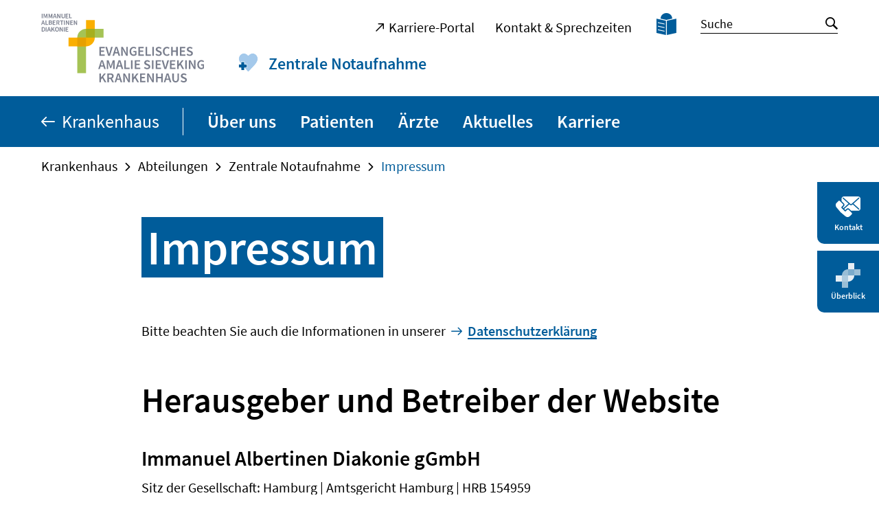

--- FILE ---
content_type: text/html; charset=utf-8
request_url: https://amalie.de/abteilungen/bereiche/zentral-op/impressum-1/
body_size: 20801
content:
<!DOCTYPE html>
<html dir="ltr" lang="de">
<head>

<meta charset="utf-8">
<!-- 
	TYPO3-Realisation: 3pc GmbH Neue Kommunikation, Berlin

	This website is powered by TYPO3 - inspiring people to share!
	TYPO3 is a free open source Content Management Framework initially created by Kasper Skaarhoj and licensed under GNU/GPL.
	TYPO3 is copyright 1998-2025 of Kasper Skaarhoj. Extensions are copyright of their respective owners.
	Information and contribution at https://typo3.org/
-->



<title>Impressum - Notaufnahme im Amalie Sieveking Krankenhaus in Hamburg-Volksdorf</title>
<meta name="generator" content="TYPO3 CMS" />
<meta name="robots" content="index, follow" />
<meta name="viewport" content="width=device-width, initial-scale=1" />
<meta name="description" content="Impressum - Behandlung von stationären und teilstationären Patientinnen und Patienten nach hohen Standards. Unter anderem in der Geburtshilfe, dem Zentrum für Endokrine Chirurgie und dem Amalie Pouch Zentrum Hamburg." />
<meta property="og:locale" content="de_DE" />
<meta property="og:site_name" content="Evangelisches Amalie Sieveking Krankenhaus" />
<meta property="og:description" content="Impressum - Behandlung von stationären und teilstationären Patientinnen und Patienten nach hohen Standards. Unter anderem in der Geburtshilfe, dem Zentrum für Endokrine Chirurgie und dem Amalie Pouch Zentrum Hamburg." />
<meta property="og:image" content="https://amalie.de/typo3temp/assets/_processed_/f/b/csm_iad-socialmedia-1624279323_aa5e7bc74f.jpg" />
<meta property="og:title" content="Impressum" />
<meta property="og:type" content="website" />
<meta property="og:url" content="https://amalie.de/abteilungen/bereiche/zentral-op/impressum-1/" />
<meta name="twitter:card" content="summary_large_image" />
<meta name="twitter:site" content="@IADiakonie" />
<meta name="twitter:description" content="Impressum - Behandlung von stationären und teilstationären Patientinnen und Patienten nach hohen Standards. Unter anderem in der Geburtshilfe, dem Zentrum für Endokrine Chirurgie und dem Amalie Pouch Zentrum Hamburg." />
<meta name="twitter:image" content="https://amalie.de/typo3temp/assets/_processed_/f/b/csm_iad-socialmedia-1624279323_1b09323317.jpg" />
<meta name="twitter:title" content="Impressum" />
<meta name="google-site-verification" content="gDISsFj0EpDP3kj48NGZ81RBTkeoIlJB8z-PmTyR9Aw" />


<link rel="stylesheet" href="/typo3temp/assets/compressed/merged-a97c3e95e2b31d5a532ebe2dea9e49c1-8ad90f8fa6a704831b3658bb55350ba0.1760447890.css" media="all">







<link rel="icon" href="/typo3conf/ext/dreipc_iad/Resources/Public/Frontend/Build/assets/icons/favicons/health/icon-16x16.png" sizes="16x16"><link rel="icon" href="/typo3conf/ext/dreipc_iad/Resources/Public/Frontend/Build/assets/icons/favicons/health/icon-32x32.png" sizes="32x32"><link rel="apple-touch-icon" href="/typo3conf/ext/dreipc_iad/Resources/Public/Frontend/Build/assets/icons/apple-touch-icon/health/icon-180x180.png" sizes="180x180"><meta name="msapplication-TileColor" content="#FFFFFF"><meta name="msapplication-TileImage" content="/typo3conf/ext/dreipc_iad/Resources/Public/Frontend/Build/assets/icons/msapplication/health/icon-144x144.png"><meta name="msapplication-config" content="/browserconfig/health/browserconfig.xml" /><link rel="manifest" href="/manifest/health/manifest.json" />
<link rel="canonical" href="https://immanuelalbertinen.de/impressum/"/>

<script type="application/ld+json" id="ext-schema-jsonld">{"@context":"https://schema.org/","@type":"WebPage"}</script>
</head>
<body class="theme-aquablue" data-production data-trackingId="22" data-hide-cookiebanner>




    
    
        
    

    
    
    

    
    

    
    
        
    
    
        
    

    
    
    
    
        
    


    
    
    
            
            
        

    
    
    
            
            
        
    
            
            
            
        

    
    
    
            
            
        

    
    
            
                    
                    
                    
                
        

    
    
            
            
        

    
    
            
            
        

    
    
            
            
            
                
            
        

    
    
    
            
            
        

    
    
            
                    
                    
                    
                
        

    
    
            
            
        




<header class="header"><div class="skip-nav"><a href="#main" class="skip-nav-btn">Zum Seiteninhalt springen</a></div><div class="header__inner"><div class="header__top"><div class="header__logos"><a class="header__logo" href="/"><img title="Evangelisches Amalie Sieveking Krankenhaus: Startseite" alt="Evangelisches Amalie Sieveking Krankenhaus: Startseite" src="/typo3conf/ext/dreipc_iad/Resources/Public/Frontend/Build/assets/images/logos/logo_evangelisches-amalie-sieveking-krankenhaus.svg" width="260" height="110" /></a><a class="header__subroot-logo" href="/abteilungen/bereiche/zentrale-notaufnahme/"><div class="header__subroot-svg" aria-hidden="true"><?xml version="1.0" encoding="UTF-8"?><svg xmlns="http://www.w3.org/2000/svg" viewBox="0 0 157.5 150" class="svg svg--health"><defs><style>
                .svg--health .cls-1 {
                    fill: var(--c-aquablue-light);
                }
                .svg--health .cls-1,
                .svg--health .cls-3 {
                    fill-rule: evenodd;
                }
                .svg--health .cls-2 {
                    fill: #fff;
                }
                .svg--health .cls-3 {
                    fill: var(--c-aquablue-dark);
                }
            </style></defs><path class="cls-1" d="M153.56,45.94c0,16.5-8.18,31.25-22.37,47.36-8.91,10.11-38.73,40.9-48.85,51.31a4.71,4.71,0,0,1-6.78,0C65.45,134.2,35.62,103.41,26.7,93.3,12.52,77.19,4.35,62.44,4.35,45.94c0-23.67,17.89-42,41-42C58.06,4,70.74,12.12,79,22.05,87.16,12.12,99.85,4,112.53,4,135.65,4,153.56,22.27,153.56,45.94Z"></path><path class="cls-2" d="M112.53,4c23.12,0,41,18.32,41,42,0,16.5-8.18,31.25-22.37,47.36-8.91,10.11-38.73,40.9-48.85,51.31a4.71,4.71,0,0,1-6.78,0C65.45,134.2,35.62,103.41,26.7,93.3,12.52,77.19,4.35,62.44,4.35,45.94c0-23.67,17.89-42,41-42C58.06,4,70.74,12.12,79,22.05,87.16,12.12,99.85,4,112.53,4m0-3.95C99.24,0,87,7.82,79,16.14,70.89,7.82,58.66,0,45.37,0,20.15,0,.4,20.18.4,45.94c0,16.21,7.2,31.62,23.34,50,8.81,10,37.2,39.31,49,51.45a8.65,8.65,0,0,0,12.44,0c11.8-12.14,40.18-41.46,49-51.45,16.15-18.34,23.35-33.75,23.35-50,0-25.76-19.75-45.94-45-45.94Z"></path><path class="cls-3" d="M67.29,92.8v19a2.78,2.78,0,0,1-2.77,2.76H47.87v16.64A2.77,2.77,0,0,1,45.11,134h-19a2.77,2.77,0,0,1-2.76-2.76V114.55H6.71A2.77,2.77,0,0,1,4,111.79v-19A2.77,2.77,0,0,1,6.71,90H23.35V73.39a2.78,2.78,0,0,1,2.76-2.76h19a2.78,2.78,0,0,1,2.76,2.76V90H64.52A2.78,2.78,0,0,1,67.29,92.8Z"></path><path class="cls-2" d="M64.52,86.09H51.81V73.39a6.72,6.72,0,0,0-6.7-6.71h-19a6.73,6.73,0,0,0-6.71,6.71v12.7H6.71A6.72,6.72,0,0,0,0,92.8v19a6.73,6.73,0,0,0,6.71,6.71H19.4v12.69a6.72,6.72,0,0,0,6.71,6.71h19a6.72,6.72,0,0,0,6.7-6.71V118.5H64.52a6.72,6.72,0,0,0,6.71-6.71v-19A6.72,6.72,0,0,0,64.52,86.09Zm2.77,25.7a2.78,2.78,0,0,1-2.77,2.76H47.87v16.64A2.77,2.77,0,0,1,45.11,134h-19a2.77,2.77,0,0,1-2.76-2.76V114.55H6.71A2.77,2.77,0,0,1,4,111.79v-19A2.77,2.77,0,0,1,6.71,90H23.35V73.39a2.78,2.78,0,0,1,2.76-2.76h19a2.78,2.78,0,0,1,2.76,2.76V90H64.52a2.78,2.78,0,0,1,2.77,2.77Z"></path></svg></div><span>Zentrale Notaufnahme</span></a></div><button class="button button--burger" aria-controls="header-menu"><span class="sr-only">Navigation öffnen / schließen</span><span class="button--burger__line is-1"></span><span class="button--burger__line is-2"></span><span class="button--burger__line is-3"></span><span class="button--burger__line is-4"></span></button></div><div id="header-menu" class="header__bottom"><div class="header__bottom-inner"><div class="header__meta"><div class="header__meta-inner"><nav class="header__metanav" aria-label="Metanavigation"><ul class="header__metanav-list"><li class="header__metanav-item"><a href="https://immanuelalbertinen.de/karriere/" target="_blank"><i class="icon-arrow-top-right" aria-hidden="true"></i><span>Karriere-Portal</span></a></li><li class="header__metanav-item"><a href="/abteilungen/bereiche/zentrale-notaufnahme/kontakt-sprechzeiten/" target="_self"><span>Kontakt &amp; Sprechzeiten</span></a></li></ul></nav><nav class="header__a11ynav" aria-label="Seiten zur Barrierefreiheit"><ul class="header__a11ynav-list"><li class="header__a11ynav-item"><a href="/abteilungen/bereiche/zentrale-notaufnahme/leichte-sprache/" title="Leichte Sprache" class="button"><span class="sr-only">Leichte Sprache</span><i class="icon-read" aria-hidden="true"></i></a></li></ul></nav>


        

<form method="post" class="searchbar searchbar--header searchbar--header-indexed" id="tx_indexedsearch" action="">
<div>
<input type="hidden" name="tx_indexedsearch_pi2[__referrer][@extension]" value="IndexedSearch" />
<input type="hidden" name="tx_indexedsearch_pi2[__referrer][@controller]" value="Search" />
<input type="hidden" name="tx_indexedsearch_pi2[__referrer][@action]" value="form" />
<input type="hidden" name="tx_indexedsearch_pi2[__referrer][arguments]" value="YTowOnt91d68e700441b1d0e8395fdd6ed79eb18c26956ae" />
<input type="hidden" name="tx_indexedsearch_pi2[__referrer][@request]" value="{&quot;@extension&quot;:&quot;IndexedSearch&quot;,&quot;@controller&quot;:&quot;Search&quot;,&quot;@action&quot;:&quot;form&quot;}7b8e8a51cf6b9095b2d9e9505301ff98aa410a5f" />
<input type="hidden" name="tx_indexedsearch_pi2[__trustedProperties]" value="{&quot;search&quot;:{&quot;_sections&quot;:1,&quot;_freeIndexUid&quot;:1,&quot;pointer&quot;:1,&quot;ext&quot;:1,&quot;searchType&quot;:1,&quot;defaultOperand&quot;:1,&quot;mediaType&quot;:1,&quot;sortOrder&quot;:1,&quot;group&quot;:1,&quot;languageUid&quot;:1,&quot;desc&quot;:1,&quot;numberOfResults&quot;:1,&quot;extendedSearch&quot;:1,&quot;sword&quot;:1}}6f8dcc3da5a834b3509b4ae9333cf8d04e4d3698" />
</div>

    <div class="tx-indexedsearch-hidden-fields">
        <input type="hidden" name="tx_indexedsearch_pi2[search][_sections]" value="0" />
        <input id="tx_indexedsearch_freeIndexUid" type="hidden" name="tx_indexedsearch_pi2[search][_freeIndexUid]" value="_" />
        <input id="tx_indexedsearch_pointer" type="hidden" name="tx_indexedsearch_pi2[search][pointer]" value="0" />
        <input type="hidden" name="tx_indexedsearch_pi2[search][ext]" value="" />
        <input type="hidden" name="tx_indexedsearch_pi2[search][searchType]" value="1" />
        <input type="hidden" name="tx_indexedsearch_pi2[search][defaultOperand]" value="0" />
        <input type="hidden" name="tx_indexedsearch_pi2[search][mediaType]" value="-1" />
        <input type="hidden" name="tx_indexedsearch_pi2[search][sortOrder]" value="rank_flag" />
        <input type="hidden" name="tx_indexedsearch_pi2[search][group]" value="" />
        <input type="hidden" name="tx_indexedsearch_pi2[search][languageUid]" value="0" />
        <input type="hidden" name="tx_indexedsearch_pi2[search][desc]" value="" />
        <input type="hidden" name="tx_indexedsearch_pi2[search][numberOfResults]" value="10" />
        <input type="hidden" name="tx_indexedsearch_pi2[search][extendedSearch]" value="" />
    </div>

    <div class="searchbar__wrapper">
        <label for="tx-indexedsearch-searchbox-sword" class="sr-only">
            Suche
        </label>
        <input placeholder="Suche" class="indexed-search-autocomplete-sword searchbar__input" id="tx-indexedsearch-searchbox-sword" type="text" name="tx_indexedsearch_pi2[search][sword]" value="" />
        <button class="searchbar__button">
            <span class="sr-only">Suche starten</span>
            <i class="icon-search" aria-hidden="true"></i>
        </button>
        <div
        class="search-indexed-autocomplete-results no-results search__autocomplete"
        data-mode="word"
        data-searchonclick="false"
        data-maxresults="10"
        data-minlength="2"
        data-searchurl="/abteilungen/bereiche/zentral-op/impressum-1/autocomplete?no_cache=1&amp;tx_indexedsearchautocomplete_pi2%5Baction%5D=search&amp;tx_indexedsearchautocomplete_pi2%5Bcontroller%5D=Search&amp;cHash=3a6d132eb72502aaf59a2f77b22e7578">
        </div>
    </div>
</form>




    


</div></div><div class="header__main"><nav class="header__mainnav" aria-label="Hauptnavigation"><ul class="header__level-1"><li class="header__level-1-item header__subroot"><div class="header__level-1-controls"><a href="/" class="header__level-1-link header__subroot-link"><i class="icon-arrow-left" aria-hidden="true"></i><span>Krankenhaus</span></a></div></li><li class="header__level-1-item"><div class="header__level-1-controls"><a href="/abteilungen/bereiche/zentrale-notaufnahme/ueber-uns/" class="header__level-1-link"><span>Über uns</span></a><button
                                class="button button--open"
                                aria-expanded="false"
                            ><span class="sr-only">Navigation auf / zuklappen</span></button></div><div class="header__level-1-panel" role="region"><ul class="header__level-2"><li class="header__level-2-item"><a href="/abteilungen/bereiche/zentrale-notaufnahme/ueber-uns/team/" class="header__level-2-link"><span>Unser Team</span></a></li></ul></div></li><li class="header__level-1-item"><div class="header__level-1-controls"><a href="/abteilungen/bereiche/zentrale-notaufnahme/patienten/" class="header__level-1-link"><span>Patienten</span></a></div></li><li class="header__level-1-item"><div class="header__level-1-controls"><a href="/abteilungen/bereiche/zentrale-notaufnahme/aerzte/" class="header__level-1-link"><span>Ärzte</span></a></div></li><li class="header__level-1-item"><div class="header__level-1-controls"><a href="/abteilungen/bereiche/zentrale-notaufnahme/aktuelles/nachrichten/" class="header__level-1-link"><span>Aktuelles</span></a><button
                                class="button button--open"
                                aria-expanded="false"
                            ><span class="sr-only">Navigation auf / zuklappen</span></button></div><div class="header__level-1-panel" role="region"><ul class="header__level-2"><li class="header__level-2-item"><a href="/abteilungen/bereiche/zentrale-notaufnahme/aktuelles/nachrichten/" class="header__level-2-link"><span>Nachrichten</span></a></li></ul></div></li><li class="header__level-1-item"><div class="header__level-1-controls"><a href="https://immanuelalbertinen.de/karriere/arbeiten-bei-uns/im-raum-hamburg-schleswig-holstein/evangelisches-amalie-sieveking-krankenhaus/" target="_blank" class="header__level-1-link"><span>Karriere</span></a></div></li></ul></nav></div></div></div></div></header>




<main id="main">
    
        
        


    <nav class="breadcrumb" aria-label="Ihre aktuelle Position">
        <ol>
            
                
                        
                        
    
        
                
                
            
    
    
        <li>
            
                    <a href="/"><span>Krankenhaus</span></a>
                    <i class="icon-chevron-right" aria-hidden="true"></i>
                
        </li>
    

                    
            
                
                        
                        
    
        
                
            
    
    
        <li>
            
                    <a href="/abteilungen/"><span>Abteilungen</span></a>
                    <i class="icon-chevron-right" aria-hidden="true"></i>
                
        </li>
    

                    
            
                
                        
                        
    
        
                
            
    
    

                    
            
                
                        
                        
    
        
                
            
    
    
        <li>
            
                    <a href="/abteilungen/bereiche/zentrale-notaufnahme/"><span>Zentrale Notaufnahme</span></a>
                    <i class="icon-chevron-right" aria-hidden="true"></i>
                
        </li>
    

                    
            
                
                        
                        
                                
                                
    
        
                
            
    
    
        <li>
            
                    <span class="breadcrumb__current" aria-current="page">Impressum</span>
                
        </li>
    

                            
                    
            

            
        </ol>
    </nav>






    
    <!--TYPO3SEARCH_begin-->
    





<section id="c439" class="pageheader pageheader--grid">
    
    <div class="pageheader__context">
        
        <div class="pageheader__text">
            <header>
                <h1 class="has-background"><span>Impressum</span></h1>
            </header>
            
        </div>
    </div>
</section>



    <!--TYPO3SEARCH_end-->
    


    
    
    
    
    
        <div class="sidenav">
            <nav aria-label="Schnelleinstieg">
                <ul class="sidenav__list">
                    
                        
                        <li class="sidenav__list-item">
                            <button
                                id="sidenav__btn-1"
                                class="sidenav__btn-open"
                                data-modal-opener title="Kontakt"
                            >
                                <span class="sidenav__btn-icon" aria-hidden="true">
                                    <svg xmlns="http://www.w3.org/2000/svg" viewBox="0 0 30 30" xml:space="preserve" class="svg svg--contact">
                                        <path fill="currentColor" d="M27.092 2.55c.28.003.495.02.728.068 1.001.208 1.833 1.02 2.089 2.015.065.253.091.51.091.793v11.562c0 .464-.101.903-.303 1.316-.449.927-1.438 1.515-2.488 1.528h-8.442l-2.069-2.068-.128-.12a2.667 2.667 0 0 0-3.641.121l-1.325 1.324-1.396-1.396.052-.045 1.777-1.593c.714-.64 1.426-1.28 2.141-1.919l.926-.829.926-.829.452-.4.499.448c.215.193.429.386.697.502a2.103 2.103 0 0 0 1.746-.013c.199-.09.372-.223.535-.368l.397-.357.24-.215.272.244 1.777 1.593c.714.64 1.426 1.28 2.141 1.919l1.851 1.659c.302.269.6.543.905.811l.013.011c.256.23.681.272.929 0 .23-.25.272-.684 0-.929l-.741-.664-1.777-1.593c-.714-.64-1.426-1.28-2.141-1.919l-.926-.829a364.65 364.65 0 0 0-.926-.829l-.395-.356.623-.558 2.548-2.287 2.353-2.112c.438-.392.876-.787 1.315-1.179l.061-.055c.256-.23.252-.699 0-.929a.67.67 0 0 0-.927 0l-.879.789-2.102 1.883-2.509 2.25-1.817 1.629a.59.59 0 0 0-.12.1l-.024.031-.166.149-.465.418c-.155.139-.31.279-.466.417l-.007.006-.076.049c-.03.018-.06.035-.091.051l-.013.006-.032.012a1.943 1.943 0 0 1-.109.03l-.029.006-.04.004a1.475 1.475 0 0 1-.133 0l-.041-.004-.029-.006a1.943 1.943 0 0 1-.109-.03l-.036-.013-.01-.005a1.651 1.651 0 0 1-.092-.051l-.057-.036-.015-.014a.366.366 0 0 0-.047-.038l.008.008-.067-.061-.069-.061-.576-.517-.385-.346-.007-.006-.62-.556-1.012-.908-2.504-2.246-2.195-1.97c-.357-.32-.71-.644-1.071-.962l-.016-.013c-.256-.23-.681-.272-.929 0-.23.25-.274.684 0 .929l.926.832c.73.655 1.459 1.308 2.187 1.963l2.577 2.314 1.212 1.087-.22.197-1.777 1.593c-.714.64-1.426 1.28-2.141 1.919l-1.851 1.659-.228.203-.917-.916 1.326-1.325a2.667 2.667 0 0 0 0-3.769L7.07 8.136V5.398c0-.361.063-.708.187-1.041l.081-.199c.416-.942 1.383-1.556 2.422-1.605l.043-.002 17.289-.001zM5 8.065l3.687 3.687a1.254 1.254 0 0 1 0 1.771L7.14 15.071c-.23.23-.321.508-.321.776 0 .269.091.546.321.776l3.687 3.688a1.1 1.1 0 0 0 1.551.001l1.549-1.549a1.254 1.254 0 0 1 1.77-.001l3.688 3.688c.488.488.488 1.283.001 1.77l-1.955 1.955a4.335 4.335 0 0 1-5.548.497A44.562 44.562 0 0 1 .78 15.568a4.332 4.332 0 0 1 .495-5.548L3.23 8.065a1.253 1.253 0 0 1 1.77 0z"/>
                                    </svg>
                                </span>
                                <span class="sidenav__btn-text">
                                    Kontakt
                                </span>
                            </button>
                        </li>
                    

                    
                            
                            
                            <li class="sidenav__list-item">
                                <button
                                    id="sidenav__btn-2"
                                    class="sidenav__btn-open"
                                    data-modal-opener title="Überblick"
                                >
                                    <span class="sidenav__btn-icon" aria-hidden="true">
                                        <svg xmlns="http://www.w3.org/2000/svg" x="0" y="0" viewBox="0 0 30 30" style="enable-background:new 0 0 30 30;" xml:space="preserve" class="svg svg--iad-icon">
                                            <style type="text/css">
                                                .sidenav__btn-icon .st0{opacity:0.6;fill:#FFFFFF;}
                                                .sidenav__btn-icon .st1{opacity:0.9;fill:#FFFFFF;}
                                                .sidenav__btn-icon .st2{opacity:0.5;fill:var(--ci-color-primary);}
                                                .sidenav__btn-icon .st3{opacity:0.3;fill:var(--ci-color-primary);}
                                            </style>
                                            <path class="st0" d="M15,7.5c-4.125,0-7.5,3.375-7.5,7.5v15H15V15h15V7.5H15z"/>
                                            <path class="st1" d="M15,0v15H0v7.5h15c4.125,0,7.5-3.375,7.5-7.5V0H15z"/>
                                            <path class="st2" d="M15 7.5h7.5V15H15z"/>
                                            <path class="st3" d="M7.5 15H15v7.5H7.5z"/>
                                        </svg>
                                    </span>
                                    <span class="sidenav__btn-text">
                                        Überblick
                                    </span>
                                </button>
                            </li>
                        

                    
                </ul>
            </nav>
        </div>
    

    
    
        <div id="dialog-1" class="dialog dialog--contact" role="dialog" aria-modal="true" aria-labelledby="sidenav__btn-1">
            <div class="dialog__inner">
                <div class="dialog__content">
                    <button class="dialog__btn-close" data-modal-close>
                        <i class="icon-close" aria-hidden="true"></i>
                        <span class="sr-only">Popup schließen</span>
                    </button>
                    <h2 class="is-h3 has-background">
                        <span>Kontakt</span>
                    </h2>
                    <ul class="list-icon">
                        <li>
                            <i class="icon-poi" aria-hidden="true"></i>
                            <div class="list-icon__content">
                                
                                        Evangelisches Amalie Sieveking Krankenhaus<br>
                                        <strong>Zentrale Notaufnahme</strong><br>
                                    
                                
                                    Haselkamp 33<br>
                                
                                
                                
                                    22359 Hamburg
                                
                            </div>
                        </li>
                        
                        
                            <li>
                                <i class="icon-phone" aria-hidden="true"></i>
                                <div class="list-icon__content">
                                    <span class="sr-only">Telefon:</span>
                                    +49 40 64411-8062
                                </div>
                            </li>
                        
                        
                            <li>
                                <i class="icon-fax" aria-hidden="true"></i>
                                <div class="list-icon__content">
                                    <span class="sr-only">Fax:</span>
                                    +49 40 64411-379
                                </div>
                            </li>
                        
                        
                    </ul>
                </div>
            </div>
        </div>
    

    
    
        <div id="dialog-2" class="dialog dialog--menu" role="dialog" aria-modal="true" aria-labelledby="sidenav__btn-2">
            <div class="dialog__inner">
                <div class="dialog__content">
                    <button class="dialog__btn-close" data-modal-close>
                        <i class="icon-close" aria-hidden="true"></i>
                        <span class="sr-only">Popup schließen</span>
                    </button>
                    <p id="dialog-menu__note" class="dialog-menu__label is-large">Wählen Sie eine Sparte aus</p>
                    <nav class="dialog-menu" aria-label="Schnelleinstieg: Einrichtungen und Angebote" aria-describedby="dialog-menu__note">
                        <ul class="dialog-menu__list">
                            
                                    
                                    
                                    
                                    
    <li>
        <button id="dialog-menu__btn-open-1" class="dialog-menu__btn-open dialog-menu__btn-open--seablue is-h3" aria-expanded="false" aria-controls="dialog-menu__panel-1">
            <span>Konzern</span>
        </button>
        <div id="dialog-menu__panel-1" class="dialog-menu__panel dialog-menu__panel--seablue is-hidden" aria-labelledby="dialog-menu__btn-open-1" aria-describedby="dialog-menu__panel-1-note" role="region" tabindex="-1">
            <p id="dialog-menu__panel-1-note" class="is-large">Wählen Sie aus unserem Angebot</p>
            <ul class="dialog-menu__content">
                
                    
    <li>
        
        
        
                <a href="https://immanuelalbertinen.de" target="_blank" class="link-external is-paragraph" rel="noopener noreferrer">
                    <i class="icon-arrow-top-right" aria-hidden="true"></i>
                    <span>Immanuel Albertinen Diakonie</span>
                </a>
            
    </li>

                
                    
    <li>
        
        
        
                <a href="https://immanuelalbertinen.de/karriere" target="_blank" class="link-external is-paragraph" rel="noopener noreferrer">
                    <i class="icon-arrow-top-right" aria-hidden="true"></i>
                    <span>Karriere bei Immanuel Albertinen</span>
                </a>
            
    </li>

                
                    
    <li>
        
        
        
                <a href="https://beratung-leben.immanuel.de/" target="_blank" class="link-external is-paragraph" rel="noopener noreferrer">
                    <i class="icon-arrow-top-right" aria-hidden="true"></i>
                    <span>Beratung + Leben</span>
                </a>
            
    </li>

                
                    
    <li>
        
        
        
                <a href="https://suedthueringen.immanuel.de/" target="_blank" class="link-external is-paragraph" rel="noopener noreferrer">
                    <i class="icon-arrow-top-right" aria-hidden="true"></i>
                    <span>Immanuel Diakonie Südthüringen</span>
                </a>
            
    </li>

                
                    
    <li>
        
        
        
                <a href="https://miteinanderleben.immanuel.de/" target="_blank" class="link-external is-paragraph" rel="noopener noreferrer">
                    <i class="icon-arrow-top-right" aria-hidden="true"></i>
                    <span>Immanuel Miteinander Leben</span>
                </a>
            
    </li>

                
                
            </ul>
        </div>
    </li>

                                
                            
                                    
                                    
                                    
                                    
                                    
    <li>
        <button id="dialog-menu__btn-open-2" class="dialog-menu__btn-open dialog-menu__btn-open--aquablue is-h3" aria-expanded="false" aria-controls="dialog-menu__panel-2">
            <span>Gesundheit</span>
        </button>
        <div id="dialog-menu__panel-2" class="dialog-menu__panel dialog-menu__panel--aquablue is-hidden" aria-labelledby="dialog-menu__btn-open-2" aria-describedby="dialog-menu__panel-2-note" role="region" tabindex="-2">
            <p id="dialog-menu__panel-2-note" class="is-large">Wählen Sie aus unserem Angebot</p>
            <ul class="dialog-menu__content">
                
                
                    <li class="dialog-menu__accordion">
                        <button class="dialog-menu__accordion-btn is-h4" aria-expanded="false">
                            <span>Krankenhäuser</span>
                            
                                <i class="icon-arrow-bottom" aria-hidden="true"></i>
                            
                        </button>
                        
                            <div class="dialog-menu__accordion-content" role="region" aria-hidden="true">
                                <ul>
                                    
                                        
    <li>
        
        
        
                <a href="https://albertinen.de" target="_blank" class="link-external is-paragraph" rel="noopener noreferrer">
                    <i class="icon-arrow-top-right" aria-hidden="true"></i>
                    <span>Albertinen Krankenhaus, Hamburg</span>
                </a>
            
    </li>

                                    
                                        
    <li>
        
        
        
                <a href="https://amalie.de" target="_blank" class="link-external is-paragraph" rel="noopener noreferrer">
                    <i class="icon-arrow-top-right" aria-hidden="true"></i>
                    <span>Evangelisches Amalie Sieveking Krankenhaus, Hamburg</span>
                </a>
            
    </li>

                                    
                                        
    <li>
        
        
        
                <a href="https://ruedersdorf.immanuel.de" target="_blank" class="link-external is-paragraph" rel="noopener noreferrer">
                    <i class="icon-arrow-top-right" aria-hidden="true"></i>
                    <span>Immanuel Klinik Rüdersdorf, Brandenburg</span>
                </a>
            
    </li>

                                    
                                        
    <li>
        
        
        
                <a href="https://bernau.immanuel.de" target="_blank" class="link-external is-paragraph" rel="noopener noreferrer">
                    <i class="icon-arrow-top-right" aria-hidden="true"></i>
                    <span>Immanuel Klinikum Bernau Herzzentrum Brandenburg, Bernau bei Berlin</span>
                </a>
            
    </li>

                                    
                                        
    <li>
        
        
        
                <a href="https://berlin.immanuel.de" target="_blank" class="link-external is-paragraph" rel="noopener noreferrer">
                    <i class="icon-arrow-top-right" aria-hidden="true"></i>
                    <span>Immanuel Krankenhaus Berlin, Berlin</span>
                </a>
            
    </li>

                                    
                                </ul>
                            </div>
                        
                    </li>
                
                    <li class="dialog-menu__accordion">
                        <button class="dialog-menu__accordion-btn is-h4" aria-expanded="false">
                            <span>Zentren</span>
                            
                                <i class="icon-arrow-bottom" aria-hidden="true"></i>
                            
                        </button>
                        
                            <div class="dialog-menu__accordion-content" role="region" aria-hidden="true">
                                <ul>
                                    
                                        
    <li>
        
        
        
                <a href="https://www.albertinen.de/gesundheit-medizin/standortuebergreifende-zentren/alterstraumazentrum/uebersicht/" target="_blank" class="link-external is-paragraph" rel="noreferrer noopener">
                    <i class="icon-arrow-top-right" aria-hidden="true"></i>
                    <span>Albertinen AltersTraumaZentrum, Hamburg</span>
                </a>
            
    </li>

                                    
                                        
    <li>
        
        
        
                <a href="https://albertinen.de/abteilungen/fachabteilungen/geburtshilfe/" target="_blank" class="link-external is-paragraph" rel="noopener noreferrer">
                    <i class="icon-arrow-top-right" aria-hidden="true"></i>
                    <span>Albertinen Geburtszentrum, Hamburg</span>
                </a>
            
    </li>

                                    
                                        
    <li>
        
        
        
                <a href="https://albertinen-herzzentrum.de" target="_blank" class="link-external is-paragraph" rel="noopener noreferrer">
                    <i class="icon-arrow-top-right" aria-hidden="true"></i>
                    <span>Albertinen Herz- und Gefäßzentrum, Hamburg</span>
                </a>
            
    </li>

                                    
                                        
    <li>
        
        
        
                <a href="https://albertinen-tumorzentrum.de" target="_blank" class="link-external is-paragraph" rel="noreferrer noopener">
                    <i class="icon-arrow-top-right" aria-hidden="true"></i>
                    <span>Albertinen Tumorzentrum, Hamburg</span>
                </a>
            
    </li>

                                    
                                        
    <li>
        
        
        
                <a href="https://albertinen-wirbelsaeulenzentrum.de" target="_blank" class="link-external is-paragraph" rel="noopener noreferrer">
                    <i class="icon-arrow-top-right" aria-hidden="true"></i>
                    <span>Albertinen Wirbelsäulenzentrum, Hamburg</span>
                </a>
            
    </li>

                                    
                                        
    <li>
        
        
        
                <a href="https://albertinen-zentrum-altersmedizin.de/" target="_blank" class="link-external is-paragraph" rel="noopener noreferrer">
                    <i class="icon-arrow-top-right" aria-hidden="true"></i>
                    <span>Albertinen Zentrum für Altersmedizin, Hamburg</span>
                </a>
            
    </li>

                                    
                                        
    <li>
        
        
        
                <a href="https://albertinen.de/abteilungen/zentren/albertinen-zentrum-fuer-roboterassistiertes-operieren/" target="_blank" class="link-external is-paragraph" rel="noopener noreferrer">
                    <i class="icon-arrow-top-right" aria-hidden="true"></i>
                    <span>Albertinen Zentrum für roboterassistiertes Operieren, Hamburg</span>
                </a>
            
    </li>

                                    
                                        
    <li>
        
        
        
                <a href="https://ruedersdorf.immanuel.de/abteilungen/zentren/alterstraumatologisches-zentrum/" target="_blank" class="link-external is-paragraph" rel="noopener noreferrer">
                    <i class="icon-arrow-top-right" aria-hidden="true"></i>
                    <span>Alterstraumatologisches Zentrum, Brandenburg</span>
                </a>
            
    </li>

                                    
                                        
    <li>
        
        
        
                <a href="https://amalie-pouch-zentrum-hamburg.de/" target="_blank" class="link-external is-paragraph" rel="noopener noreferrer">
                    <i class="icon-arrow-top-right" aria-hidden="true"></i>
                    <span>Amalie Pouch Zentrum, Hamburg</span>
                </a>
            
    </li>

                                    
                                        
    <li>
        
        
        
                <a href="https://amalie.de/abteilungen/zentren/amalie-tumormedizin/" target="_blank" class="link-external is-paragraph" rel="noopener noreferrer">
                    <i class="icon-arrow-top-right" aria-hidden="true"></i>
                    <span>Amalie Tumormedizin, Hamburg</span>
                </a>
            
    </li>

                                    
                                        
    <li>
        
        
        
                <a href="https://darmkrebszentrum-ruedersdorf.immanuel.de" target="_blank" class="link-external is-paragraph" rel="noopener noreferrer">
                    <i class="icon-arrow-top-right" aria-hidden="true"></i>
                    <span>Darmkrebszentrum Rüdersdorf, Brandenburg</span>
                </a>
            
    </li>

                                    
                                        
    <li>
        
        
        
                <a href="https://deutsches-diakonisches-herz-und-gefaesszentrum.de/" target="_blank" class="link-external is-paragraph" rel="noopener noreferrer">
                    <i class="icon-arrow-top-right" aria-hidden="true"></i>
                    <span>Deutsches Diakonisches Herz- und Gefäßzentrum</span>
                </a>
            
    </li>

                                    
                                        
    <li>
        
        
        
                <a href="https://psychiatrie.immanuel.de/home/" target="_blank" class="link-external is-paragraph" rel="noopener noreferrer">
                    <i class="icon-arrow-top-right" aria-hidden="true"></i>
                    <span>Hochschulklinik für Psychiatrie und Psychotherapie, Brandenburg</span>
                </a>
            
    </li>

                                    
                                        
    <li>
        
        
        
                <a href="https://immanuel-albertinen-radiologie.de/" target="_blank" class="link-external is-paragraph" rel="noopener noreferrer">
                    <i class="icon-arrow-top-right" aria-hidden="true"></i>
                    <span>Immanuel Albertinen Zentrum für Radiologie</span>
                </a>
            
    </li>

                                    
                                        
    <li>
        
        
        
                <a href="https://immanuel-ayurveda-zentrum.de/" target="_blank" class="link-external is-paragraph" rel="noopener noreferrer">
                    <i class="icon-arrow-top-right" aria-hidden="true"></i>
                    <span>Immanuel Ayurveda Zentrum</span>
                </a>
            
    </li>

                                    
                                        
    <li>
        
        
        
                <a href="https://herzzentrum.immanuel.de" target="_blank" class="link-external is-paragraph" rel="noopener noreferrer">
                    <i class="icon-arrow-top-right" aria-hidden="true"></i>
                    <span>Immanuel Herzzentrum Brandenburg, Bernau bei Berlin</span>
                </a>
            
    </li>

                                    
                                        
    <li>
        
        
        
                <a href="https://immanuel-palliativzentrum-ostbrandenburg.de/" target="_blank" class="link-external is-paragraph" rel="noopener noreferrer">
                    <i class="icon-arrow-top-right" aria-hidden="true"></i>
                    <span>Immanuel Hospiz- und Palliativzentrum Ostbrandenburg</span>
                </a>
            
    </li>

                                    
                                        
    <li>
        
        
        
                <a href="https://naturheilkunde.immanuel.de" target="_blank" class="link-external is-paragraph" rel="noopener noreferrer">
                    <i class="icon-arrow-top-right" aria-hidden="true"></i>
                    <span>Immanuel Zentrum für Naturheilkunde, Berlin</span>
                </a>
            
    </li>

                                    
                                        
    <li>
        
        
        
                <a href="https://berlin.immanuel.de/abteilungen/osteologie-und-stoffwechselerkrankungen" target="_blank" class="link-external is-paragraph" rel="noopener noreferrer">
                    <i class="icon-arrow-top-right" aria-hidden="true"></i>
                    <span>Osteologisches Schwerpunktzentrum DVO, Berlin</span>
                </a>
            
    </li>

                                    
                                        
    <li>
        
        
        
                <a href="https://ruedersdorf.immanuel.de/abteilungen/zentren/schmerzzentrum/" target="_blank" class="link-external is-paragraph" rel="noopener noreferrer">
                    <i class="icon-arrow-top-right" aria-hidden="true"></i>
                    <span>Schmerzzentrum Rüdersdorf, Brandenburg</span>
                </a>
            
    </li>

                                    
                                        
    <li>
        
        
        
                <a href="https://berlin.immanuel.de/abteilungen/rheumatologie-und-klinische-immunologie/patienten/am-standort-buch/ambulante-behandlung/" target="_blank" class="link-external is-paragraph" rel="noopener noreferrer">
                    <i class="icon-arrow-top-right" aria-hidden="true"></i>
                    <span>Zentrum für ambulante Rheumatologie, Berlin</span>
                </a>
            
    </li>

                                    
                                        
    <li>
        
        
        
                <a href="https://zenob.immanuel.de/home/" target="_blank" class="link-external is-paragraph" rel="noopener noreferrer">
                    <i class="icon-arrow-top-right" aria-hidden="true"></i>
                    <span>Zentrum für Nerven- und Muskelerkrankungen Ost-Brandenburg</span>
                </a>
            
    </li>

                                    
                                        
    <li>
        
        
        
                <a href="https://amalie.de/abteilungen/zentren/zentrum-fuer-endokrine-chirurgie/" target="_blank" class="link-external is-paragraph" rel="noopener noreferrer">
                    <i class="icon-arrow-top-right" aria-hidden="true"></i>
                    <span>Zentrum für Endokrine Chirurgie, Hamburg</span>
                </a>
            
    </li>

                                    
                                        
    <li>
        
        
        
                <a href="https://zpg-hamburg.de/" target="_blank" class="link-external is-paragraph" rel="noopener noreferrer">
                    <i class="icon-arrow-top-right" aria-hidden="true"></i>
                    <span>Zentrum für Psychische Gesundheit, Hamburg</span>
                </a>
            
    </li>

                                    
                                        
    <li>
        
        
        
                <a href="https://albertinen.de/abteilungen/zentren/albertinen-trainingszentrum-fuer-minimalinvasives-und-roboterassistiertes-operieren/" target="_blank" class="link-external is-paragraph" rel="noopener noreferrer">
                    <i class="icon-arrow-top-right" aria-hidden="true"></i>
                    <span>Albertinen Trainingszentrum für minimalinvasives und roboterassistiertes Operieren</span>
                </a>
            
    </li>

                                    
                                </ul>
                            </div>
                        
                    </li>
                
                    <li class="dialog-menu__accordion">
                        <button class="dialog-menu__accordion-btn is-h4" aria-expanded="false">
                            <span>Reha-Einrichtungen</span>
                            
                                <i class="icon-arrow-bottom" aria-hidden="true"></i>
                            
                        </button>
                        
                            <div class="dialog-menu__accordion-content" role="region" aria-hidden="true">
                                <ul>
                                    
                                        
    <li>
        
        
        
                <a href="https://buckow.immanuel.de" target="_blank" class="link-external is-paragraph" rel="noopener noreferrer">
                    <i class="icon-arrow-top-right" aria-hidden="true"></i>
                    <span>Immanuel Klinik Märkische Schweiz, Brandenburg</span>
                </a>
            
    </li>

                                    
                                </ul>
                            </div>
                        
                    </li>
                
                    <li class="dialog-menu__accordion">
                        <button class="dialog-menu__accordion-btn is-h4" aria-expanded="false">
                            <span>MVZ &amp; Praxen</span>
                            
                                <i class="icon-arrow-bottom" aria-hidden="true"></i>
                            
                        </button>
                        
                            <div class="dialog-menu__accordion-content" role="region" aria-hidden="true">
                                <ul>
                                    
                                        
    <li>
        
        
        
                <a href="https://mvz-barnim.immanuel.de/" target="_blank" class="link-external is-paragraph" rel="noopener noreferrer">
                    <i class="icon-arrow-top-right" aria-hidden="true"></i>
                    <span>Immanuel MVZ Barnim, Brandenburg</span>
                </a>
            
    </li>

                                    
                                        
    <li>
        
        
        
                <a href="https://mvz-klosterfelde.immanuel.de/" target="_blank" class="link-external is-paragraph" rel="noopener noreferrer">
                    <i class="icon-arrow-top-right" aria-hidden="true"></i>
                    <span>Immanuel MVZ Klosterfelde, Brandenburg</span>
                </a>
            
    </li>

                                    
                                        
    <li>
        
        
        
                <a href="https://ovz.immanuel.de/home/" target="_blank" class="link-external is-paragraph" rel="noopener noreferrer">
                    <i class="icon-arrow-top-right" aria-hidden="true"></i>
                    <span>OVZ Märkisch-Oderland, Brandenburg</span>
                </a>
            
    </li>

                                    
                                        
    <li>
        
        
        
                <a href="https://poliklinik.immanuel.de" target="_blank" class="link-external is-paragraph" rel="noopener noreferrer">
                    <i class="icon-arrow-top-right" aria-hidden="true"></i>
                    <span>Poliklinik Rüdersdorf, Brandenburg</span>
                </a>
            
    </li>

                                    
                                </ul>
                            </div>
                        
                    </li>
                
                    <li class="dialog-menu__accordion">
                        <button class="dialog-menu__accordion-btn is-h4" aria-expanded="false">
                            <span>Physio- &amp; Ergotherapie</span>
                            
                                <i class="icon-arrow-bottom" aria-hidden="true"></i>
                            
                        </button>
                        
                            <div class="dialog-menu__accordion-content" role="region" aria-hidden="true">
                                <ul>
                                    
                                        
    <li>
        
        
        
                <a href="https://therapiewelt.immanuel.de/standorte/berlin-buch/" target="_blank" class="link-external is-paragraph" rel="noopener noreferrer">
                    <i class="icon-arrow-top-right" aria-hidden="true"></i>
                    <span>Immanuel Therapiewelt Berlin-Buch</span>
                </a>
            
    </li>

                                    
                                        
    <li>
        
        
        
                <a href="https://therapiewelt.immanuel.de/standorte/berlin-schoeneberg/" target="_blank" class="link-external is-paragraph" rel="noopener noreferrer">
                    <i class="icon-arrow-top-right" aria-hidden="true"></i>
                    <span>Immanuel Therapiewelt Berlin-Schöneberg</span>
                </a>
            
    </li>

                                    
                                        
    <li>
        
        
        
                <a href="https://albertinen.de/abteilungen/bereiche/interdisziplinaeres-therapiezentrum/" target="_blank" class="link-external is-paragraph" rel="noopener noreferrer">
                    <i class="icon-arrow-top-right" aria-hidden="true"></i>
                    <span>Interdisziplinäres Therapiezentrum, Hamburg</span>
                </a>
            
    </li>

                                    
                                </ul>
                            </div>
                        
                    </li>
                
                    <li class="dialog-menu__accordion">
                        <button class="dialog-menu__accordion-btn is-h4" aria-expanded="false">
                            <span>Gesunde Ernährung</span>
                            
                                <i class="icon-arrow-bottom" aria-hidden="true"></i>
                            
                        </button>
                        
                            <div class="dialog-menu__accordion-content" role="region" aria-hidden="true">
                                <ul>
                                    
                                        
    <li>
        
        
        
                <a href="https://immanuel-albertinen-kocht.de" target="_blank" class="link-external is-paragraph" rel="noopener noreferrer">
                    <i class="icon-arrow-top-right" aria-hidden="true"></i>
                    <span>Immanuel Albertinen kocht</span>
                </a>
            
    </li>

                                    
                                </ul>
                            </div>
                        
                    </li>
                
            </ul>
        </div>
    </li>

                                
                            
                                    
                                    
                                    
                                    
                                    
    <li>
        <button id="dialog-menu__btn-open-3" class="dialog-menu__btn-open dialog-menu__btn-open--pearlred is-h3" aria-expanded="false" aria-controls="dialog-menu__panel-3">
            <span>Wohnen &amp; Pflegen</span>
        </button>
        <div id="dialog-menu__panel-3" class="dialog-menu__panel dialog-menu__panel--pearlred is-hidden" aria-labelledby="dialog-menu__btn-open-3" aria-describedby="dialog-menu__panel-3-note" role="region" tabindex="-3">
            <p id="dialog-menu__panel-3-note" class="is-large">Wählen Sie aus unserem Angebot</p>
            <ul class="dialog-menu__content">
                
                
                    <li class="dialog-menu__accordion">
                        <button class="dialog-menu__accordion-btn is-h4" aria-expanded="false">
                            <span>Pflegeeinrichtungen</span>
                            
                                <i class="icon-arrow-bottom" aria-hidden="true"></i>
                            
                        </button>
                        
                            <div class="dialog-menu__accordion-content" role="region" aria-hidden="true">
                                <ul>
                                    
                                        
    <li>
        
        
        
                <a href="https://albertinen-haus.de/pflegeangebote/wohnpflege-einrichtung/" target="_blank" class="link-external is-paragraph" rel="noopener noreferrer">
                    <i class="icon-arrow-top-right" aria-hidden="true"></i>
                    <span>Albertinen Haus, Wohn-Pflegeeinrichtung, Hamburg</span>
                </a>
            
    </li>

                                    
                                        
    <li>
        
        
        
                <a href="https://feierabendhaus-volksdorf.de/" target="_blank" class="link-external is-paragraph" rel="noopener noreferrer">
                    <i class="icon-arrow-top-right" aria-hidden="true"></i>
                    <span>Feierabendhaus Volksdorf, Hamburg</span>
                </a>
            
    </li>

                                    
                                        
    <li>
        
        
        
                <a href="https://kalksee.immanuel.de" target="_blank" class="link-external is-paragraph" rel="noopener noreferrer">
                    <i class="icon-arrow-top-right" aria-hidden="true"></i>
                    <span>Immanuel Haus am Kalksee, Brandenburg</span>
                </a>
            
    </li>

                                    
                                        
    <li>
        
        
        
                <a href="https://bethanien.immanuel.de" target="_blank" class="link-external is-paragraph" rel="noopener noreferrer">
                    <i class="icon-arrow-top-right" aria-hidden="true"></i>
                    <span>Immanuel Haus Bethanien, Hessen</span>
                </a>
            
    </li>

                                    
                                        
    <li>
        
        
        
                <a href="https://waren.immanuel.de" target="_blank" class="link-external is-paragraph" rel="noopener noreferrer">
                    <i class="icon-arrow-top-right" aria-hidden="true"></i>
                    <span>Immanuel Haus Ecktannen, Mecklenburg-Vorpommern</span>
                </a>
            
    </li>

                                    
                                        
    <li>
        
        
        
                <a href="https://mose.immanuel.de" target="_blank" class="link-external is-paragraph" rel="noopener noreferrer">
                    <i class="icon-arrow-top-right" aria-hidden="true"></i>
                    <span>Immanuel Haus Mose, Thüringen</span>
                </a>
            
    </li>

                                    
                                        
    <li>
        
        
        
                <a href="https://elstal.immanuel.de" target="_blank" class="link-external is-paragraph" rel="noopener noreferrer">
                    <i class="icon-arrow-top-right" aria-hidden="true"></i>
                    <span>Immanuel Seniorenzentrum Elstal, Brandenburg</span>
                </a>
            
    </li>

                                    
                                        
    <li>
        
        
        
                <a href="https://petershagen.immanuel.de" target="_blank" class="link-external is-paragraph" rel="noopener noreferrer">
                    <i class="icon-arrow-top-right" aria-hidden="true"></i>
                    <span>Immanuel Seniorenzentrum Kläre Weist, Brandenburg</span>
                </a>
            
    </li>

                                    
                                        
    <li>
        
        
        
                <a href="https://schoeneberg.immanuel.de" target="_blank" class="link-external is-paragraph" rel="noopener noreferrer">
                    <i class="icon-arrow-top-right" aria-hidden="true"></i>
                    <span>Immanuel Seniorenzentrum Schöneberg, Berlin</span>
                </a>
            
    </li>

                                    
                                        
    <li>
        
        
        
                <a href="https://max-herz-haus.de" target="_blank" class="link-external is-paragraph" rel="noreferrer noopener">
                    <i class="icon-arrow-top-right" aria-hidden="true"></i>
                    <span>Max Herz Haus, Hamburg</span>
                </a>
            
    </li>

                                    
                                        
    <li>
        
        
        
                <a href="https://residenz-wiesenkamp.de/" target="_blank" class="link-external is-paragraph" rel="noopener noreferrer">
                    <i class="icon-arrow-top-right" aria-hidden="true"></i>
                    <span>Residenz am Wiesenkamp, Hamburg</span>
                </a>
            
    </li>

                                    
                                </ul>
                            </div>
                        
                    </li>
                
                    <li class="dialog-menu__accordion">
                        <button class="dialog-menu__accordion-btn is-h4" aria-expanded="false">
                            <span>Ambulante Pflege</span>
                            
                                <i class="icon-arrow-bottom" aria-hidden="true"></i>
                            
                        </button>
                        
                            <div class="dialog-menu__accordion-content" role="region" aria-hidden="true">
                                <ul>
                                    
                                        
    <li>
        
        
        
                <a href="https://albertinen-ambulanter-pflegedienst.de" target="_blank" class="link-external is-paragraph" rel="noreferrer noopener">
                    <i class="icon-arrow-top-right" aria-hidden="true"></i>
                    <span>Albertinen Ambulanter Pflegedienst, Hamburg</span>
                </a>
            
    </li>

                                    
                                        
    <li>
        
        
        
                <a href="https://bethanien.immanuel.de/unser-angebot/ambulanter-pflegedienst/" target="_blank" class="link-external is-paragraph" rel="noopener noreferrer">
                    <i class="icon-arrow-top-right" aria-hidden="true"></i>
                    <span>Immanuel Ambulante Pflege Bethanien, Hessen</span>
                </a>
            
    </li>

                                    
                                        
    <li>
        
        
        
                <a href="https://kalksee.immanuel.de" target="_blank" class="link-external is-paragraph" rel="noopener noreferrer">
                    <i class="icon-arrow-top-right" aria-hidden="true"></i>
                    <span>Immanuel Ambulante Pflege Rüdersdorf, Brandenburg</span>
                </a>
            
    </li>

                                    
                                        
    <li>
        
        
        
                <a href="https://pflege-suedthueringen.immanuel.de" target="_blank" class="link-external is-paragraph" rel="noopener noreferrer">
                    <i class="icon-arrow-top-right" aria-hidden="true"></i>
                    <span>Immanuel Ambulante Pflege Schmalkalden-Meiningen</span>
                </a>
            
    </li>

                                    
                                        
    <li>
        
        
        
                <a href="https://residenz-wiesenkamp.de/" target="_blank" class="link-external is-paragraph" rel="noopener noreferrer">
                    <i class="icon-arrow-top-right" aria-hidden="true"></i>
                    <span>Residenz am Wiesenkamp, Hamburg</span>
                </a>
            
    </li>

                                    
                                </ul>
                            </div>
                        
                    </li>
                
                    <li class="dialog-menu__accordion">
                        <button class="dialog-menu__accordion-btn is-h4" aria-expanded="false">
                            <span>Servicewohnen</span>
                            
                                <i class="icon-arrow-bottom" aria-hidden="true"></i>
                            
                        </button>
                        
                            <div class="dialog-menu__accordion-content" role="region" aria-hidden="true">
                                <ul>
                                    
                                        
    <li>
        
        
        
                <a href="https://albertinen-haus.de/pflegeangebote/service-wohnanlage/" target="_blank" class="link-external is-paragraph" rel="noopener noreferrer">
                    <i class="icon-arrow-top-right" aria-hidden="true"></i>
                    <span>Albertinen Haus, Service-Wohnanlage, Hamburg</span>
                </a>
            
    </li>

                                    
                                        
    <li>
        
        
        
                <a href="https://petershagen.immanuel.de" target="_blank" class="link-external is-paragraph" rel="noopener noreferrer">
                    <i class="icon-arrow-top-right" aria-hidden="true"></i>
                    <span>Immanuel Seniorenzentrum Kläre Weist, Brandenburg</span>
                </a>
            
    </li>

                                    
                                        
    <li>
        
        
        
                <a href="https://schoeneberg.immanuel.de" target="_blank" class="link-external is-paragraph" rel="noopener noreferrer">
                    <i class="icon-arrow-top-right" aria-hidden="true"></i>
                    <span>Immanuel Seniorenzentrum Schöneberg, Berlin</span>
                </a>
            
    </li>

                                    
                                        
    <li>
        
        
        
                <a href="https://elstal.immanuel.de/leistungen/servicewohnen/" target="_blank" class="link-external is-paragraph" rel="noopener noreferrer">
                    <i class="icon-arrow-top-right" aria-hidden="true"></i>
                    <span>Immanuel Servicewohnen Elstal, Brandenburg</span>
                </a>
            
    </li>

                                    
                                        
    <li>
        
        
        
                <a href="https://residenz-wiesenkamp.de" target="_blank" class="link-external is-paragraph" rel="noopener noreferrer">
                    <i class="icon-arrow-top-right" aria-hidden="true"></i>
                    <span>Residenz am Wiesenkamp, Hamburg</span>
                </a>
            
    </li>

                                    
                                </ul>
                            </div>
                        
                    </li>
                
                    <li class="dialog-menu__accordion">
                        <button class="dialog-menu__accordion-btn is-h4" aria-expanded="false">
                            <span>Hospize</span>
                            
                                <i class="icon-arrow-bottom" aria-hidden="true"></i>
                            
                        </button>
                        
                            <div class="dialog-menu__accordion-content" role="region" aria-hidden="true">
                                <ul>
                                    
                                        
    <li>
        
        
        
                <a href="https://albertinen-hospiz-norderstedt.de" target="_blank" class="link-external is-paragraph" rel="noopener noreferrer">
                    <i class="icon-arrow-top-right" aria-hidden="true"></i>
                    <span>Albertinen Hospiz Norderstedt, Schleswig-Holstein</span>
                </a>
            
    </li>

                                    
                                        
    <li>
        
        
        
                <a href="https://diakonie-hospiz-volksdorf.de" target="_blank" class="link-external is-paragraph" rel="noopener noreferrer">
                    <i class="icon-arrow-top-right" aria-hidden="true"></i>
                    <span>Diakonie Hospiz Volksdorf, Hamburg</span>
                </a>
            
    </li>

                                    
                                        
    <li>
        
        
        
                <a href="https://diakonie-hospiz-wannsee.de" target="_blank" class="link-external is-paragraph" rel="noopener noreferrer">
                    <i class="icon-arrow-top-right" aria-hidden="true"></i>
                    <span>Diakonie Hospiz Wannsee, Berlin</span>
                </a>
            
    </li>

                                    
                                        
    <li>
        
        
        
                <a href="https://diakonie-hospiz-woltersdorf.de/home/" target="_blank" class="link-external is-paragraph" rel="noopener noreferrer">
                    <i class="icon-arrow-top-right" aria-hidden="true"></i>
                    <span>Diakonie Hospiz Woltersdorf, Brandenburg</span>
                </a>
            
    </li>

                                    
                                </ul>
                            </div>
                        
                    </li>
                
            </ul>
        </div>
    </li>

                                
                            
                                    
                                    
                                    
                                    
                                    
    <li>
        <button id="dialog-menu__btn-open-4" class="dialog-menu__btn-open dialog-menu__btn-open--purple is-h3" aria-expanded="false" aria-controls="dialog-menu__panel-4">
            <span>Fördern &amp; Helfen</span>
        </button>
        <div id="dialog-menu__panel-4" class="dialog-menu__panel dialog-menu__panel--purple is-hidden" aria-labelledby="dialog-menu__btn-open-4" aria-describedby="dialog-menu__panel-4-note" role="region" tabindex="-4">
            <p id="dialog-menu__panel-4-note" class="is-large">Wählen Sie aus unserem Angebot</p>
            <ul class="dialog-menu__content">
                
                
                    <li class="dialog-menu__accordion">
                        <button class="dialog-menu__accordion-btn is-h4" aria-expanded="false">
                            <span>Suchtkrankenhilfe</span>
                            
                                <i class="icon-arrow-bottom" aria-hidden="true"></i>
                            
                        </button>
                        
                            <div class="dialog-menu__accordion-content" role="region" aria-hidden="true">
                                <ul>
                                    
                                        
    <li>
        
        
        
                <a href="https://molkenberg.immanuel.de" target="_blank" class="link-external is-paragraph" rel="noopener noreferrer">
                    <i class="icon-arrow-top-right" aria-hidden="true"></i>
                    <span>Immanuel Haus Molkenberg, Brandenburg</span>
                </a>
            
    </li>

                                    
                                        
    <li>
        
        
        
                <a href="https://suchtberatung-badsalzungen.immanuel.de/" target="_blank" class="link-external is-paragraph" rel="noopener noreferrer">
                    <i class="icon-arrow-top-right" aria-hidden="true"></i>
                    <span>Immanuel Suchtberatung Bad Salzungen, Thüringen</span>
                </a>
            
    </li>

                                    
                                        
    <li>
        
        
        
                <a href="https://suchtberatung-meiningen.immanuel.de" target="_blank" class="link-external is-paragraph" rel="noopener noreferrer">
                    <i class="icon-arrow-top-right" aria-hidden="true"></i>
                    <span>Immanuel Suchtberatung Meiningen, Thüringen</span>
                </a>
            
    </li>

                                    
                                        
    <li>
        
        
        
                <a href="https://suchtberatung-schmalkalden.immanuel.de" target="_blank" class="link-external is-paragraph" rel="noopener noreferrer">
                    <i class="icon-arrow-top-right" aria-hidden="true"></i>
                    <span>Immanuel Suchtberatung Schmalkalden, Thüringen</span>
                </a>
            
    </li>

                                    
                                        
    <li>
        
        
        
                <a href="https://guben.immanuel.de" target="_blank" class="link-external is-paragraph" rel="noopener noreferrer">
                    <i class="icon-arrow-top-right" aria-hidden="true"></i>
                    <span>Immanuel Suchthilfeverbund Guben, Brandenburg</span>
                </a>
            
    </li>

                                    
                                        
    <li>
        
        
        
                <a href="https://therapiezentrum-badliebenstein.immanuel.de" target="_blank" class="link-external is-paragraph" rel="noopener noreferrer">
                    <i class="icon-arrow-top-right" aria-hidden="true"></i>
                    <span>Immanuel Therapiezentrum Bad Liebenstein, Thüringen</span>
                </a>
            
    </li>

                                    
                                        
    <li>
        
        
        
                <a href="https://therapiezentrum-roethof.immanuel.de" target="_blank" class="link-external is-paragraph" rel="noopener noreferrer">
                    <i class="icon-arrow-top-right" aria-hidden="true"></i>
                    <span>Immanuel Therapiezentrum Röthof, Thüringen</span>
                </a>
            
    </li>

                                    
                                </ul>
                            </div>
                        
                    </li>
                
                    <li class="dialog-menu__accordion">
                        <button class="dialog-menu__accordion-btn is-h4" aria-expanded="false">
                            <span>Behindertenhilfe</span>
                            
                                <i class="icon-arrow-bottom" aria-hidden="true"></i>
                            
                        </button>
                        
                            <div class="dialog-menu__accordion-content" role="region" aria-hidden="true">
                                <ul>
                                    
                                        
    <li>
        
        
        
                <a href="https://molkenberg.immanuel.de" target="_blank" class="link-external is-paragraph" rel="noopener noreferrer">
                    <i class="icon-arrow-top-right" aria-hidden="true"></i>
                    <span>Immanuel Haus Molkenberg, Brandenburg</span>
                </a>
            
    </li>

                                    
                                        
    <li>
        
        
        
                <a href="https://storkow.immanuel.de" target="_blank" class="link-external is-paragraph" rel="noopener noreferrer">
                    <i class="icon-arrow-top-right" aria-hidden="true"></i>
                    <span>Immanuel Haus Storkow, Brandenburg</span>
                </a>
            
    </li>

                                    
                                        
    <li>
        
        
        
                <a href="https://lebenszentrum-eichenrain.immanuel.de/" target="_blank" class="link-external is-paragraph" rel="noopener noreferrer">
                    <i class="icon-arrow-top-right" aria-hidden="true"></i>
                    <span>Immanuel Lebenszentrum Am Eichenrain, Thüringen</span>
                </a>
            
    </li>

                                    
                                        
    <li>
        
        
        
                <a href="https://lebenszentrum-aue.immanuel.de/" target="_blank" class="link-external is-paragraph" rel="noopener noreferrer">
                    <i class="icon-arrow-top-right" aria-hidden="true"></i>
                    <span>Immanuel Lebenszentrum In der Aue, Thüringen</span>
                </a>
            
    </li>

                                    
                                </ul>
                            </div>
                        
                    </li>
                
                    <li class="dialog-menu__accordion">
                        <button class="dialog-menu__accordion-btn is-h4" aria-expanded="false">
                            <span>Psychosoziale Beratungsstellen </span>
                            
                                <i class="icon-arrow-bottom" aria-hidden="true"></i>
                            
                        </button>
                        
                            <div class="dialog-menu__accordion-content" role="region" aria-hidden="true">
                                <ul>
                                    
                                        
    <li>
        
        
        
                <a href="https://beratung.immanuel.de" target="_blank" class="link-external is-paragraph" rel="noopener noreferrer">
                    <i class="icon-arrow-top-right" aria-hidden="true"></i>
                    <span>Immanuel Beratung, Berlin und Brandenburg</span>
                </a>
            
    </li>

                                    
                                </ul>
                            </div>
                        
                    </li>
                
                    <li class="dialog-menu__accordion">
                        <button class="dialog-menu__accordion-btn is-h4" aria-expanded="false">
                            <span>Bildungseinrichtungen</span>
                            
                                <i class="icon-arrow-bottom" aria-hidden="true"></i>
                            
                        </button>
                        
                            <div class="dialog-menu__accordion-content" role="region" aria-hidden="true">
                                <ul>
                                    
                                        
    <li>
        
        
        
                <a href="https://albertinen-akademie.de/" target="_blank" class="link-external is-paragraph" rel="noopener noreferrer">
                    <i class="icon-arrow-top-right" aria-hidden="true"></i>
                    <span>Albertinen Akademie, Hamburg</span>
                </a>
            
    </li>

                                    
                                        
    <li>
        
        
        
                <a href="https://albertinen-schule.de/" target="_blank" class="link-external is-paragraph" rel="noopener noreferrer">
                    <i class="icon-arrow-top-right" aria-hidden="true"></i>
                    <span>Albertinen Schule, Hamburg</span>
                </a>
            
    </li>

                                    
                                        
    <li>
        
        
        
                <a href="https://www.mhb-fontane.de/" target="_blank" class="link-external is-paragraph" rel="noreferrer noopener">
                    <i class="icon-arrow-top-right" aria-hidden="true"></i>
                    <span>Medizinische Hochschule Brandenburg Theodor Fontane, Brandenburg</span>
                </a>
            
    </li>

                                    
                                </ul>
                            </div>
                        
                    </li>
                
                    <li class="dialog-menu__accordion">
                        <button class="dialog-menu__accordion-btn is-h4" aria-expanded="false">
                            <span>Kindertagesstätten</span>
                            
                                <i class="icon-arrow-bottom" aria-hidden="true"></i>
                            
                        </button>
                        
                            <div class="dialog-menu__accordion-content" role="region" aria-hidden="true">
                                <ul>
                                    
                                        
    <li>
        
        
        
                <a href="https://kita-schnelsen.de" target="_blank" class="link-external is-paragraph" rel="noopener noreferrer">
                    <i class="icon-arrow-top-right" aria-hidden="true"></i>
                    <span>Albertinen Kindertagesstätte Schnelsen, Hamburg</span>
                </a>
            
    </li>

                                    
                                        
    <li>
        
        
        
                <a href="https://kita-volksdorf.de" target="_blank" class="link-external is-paragraph" rel="noopener noreferrer">
                    <i class="icon-arrow-top-right" aria-hidden="true"></i>
                    <span>Albertinen Kindertagesstätte Volksdorf, Hamburg</span>
                </a>
            
    </li>

                                    
                                </ul>
                            </div>
                        
                    </li>
                
            </ul>
        </div>
    </li>

                                
                            
                                
                                
                                
                                
                                
    <li>
        <button id="dialog-menu__btn-open-5" class="dialog-menu__btn-open dialog-menu__btn-open--grey is-h3" aria-expanded="false" aria-controls="dialog-menu__panel-5">
            <span>Services</span>
        </button>
        <div id="dialog-menu__panel-5" class="dialog-menu__panel dialog-menu__panel--grey is-hidden" aria-labelledby="dialog-menu__btn-open-5" aria-describedby="dialog-menu__panel-5-note" role="region" tabindex="-5">
            <p id="dialog-menu__panel-5-note" class="is-large">Wählen Sie aus unserem Angebot</p>
            <ul class="dialog-menu__content">
                
                
                    <li class="dialog-menu__accordion">
                        <button class="dialog-menu__accordion-btn is-h4" aria-expanded="false">
                            <span>Beratung für Organisationen und Unternehmen </span>
                            
                                <i class="icon-arrow-bottom" aria-hidden="true"></i>
                            
                        </button>
                        
                            <div class="dialog-menu__accordion-content" role="region" aria-hidden="true">
                                <ul>
                                    
                                        
    <li>
        
        
        
                <a href="https://dialog.immanuel.de/home/" target="_blank" class="link-external is-paragraph" rel="noopener noreferrer">
                    <i class="icon-arrow-top-right" aria-hidden="true"></i>
                    <span>Immanuel Dialog, Berlin</span>
                </a>
            
    </li>

                                    
                                </ul>
                            </div>
                        
                    </li>
                
                    <li class="dialog-menu__accordion">
                        <button class="dialog-menu__accordion-btn is-h4" aria-expanded="false">
                            <span>Hauswirtschaft, Reinigung, Speisenversorgung </span>
                            
                                <i class="icon-arrow-bottom" aria-hidden="true"></i>
                            
                        </button>
                        
                            <div class="dialog-menu__accordion-content" role="region" aria-hidden="true">
                                <ul>
                                    
                                        
    <li>
        
        
        
                <a href="https://albertinen-services.de/" target="_blank" class="link-external is-paragraph" rel="noopener noreferrer">
                    <i class="icon-arrow-top-right" aria-hidden="true"></i>
                    <span>Albertinen Services Hamburg</span>
                </a>
            
    </li>

                                    
                                        
    <li>
        
        
        
                <a href="https://immanuel-albertinen-kocht.de/" target="_blank" class="link-external is-paragraph" rel="noopener noreferrer">
                    <i class="icon-arrow-top-right" aria-hidden="true"></i>
                    <span>Immanuel Albertinen kocht, Berlin und Hamburg</span>
                </a>
            
    </li>

                                    
                                        
    <li>
        
        
        
                <a href="https://dienstleistungen.immanuel.de/home/" target="_blank" class="link-external is-paragraph" rel="noopener noreferrer">
                    <i class="icon-arrow-top-right" aria-hidden="true"></i>
                    <span>Immanuel Dienstleistungen, Berlin</span>
                </a>
            
    </li>

                                    
                                        
    <li>
        
        
        
                <a href="https://dienstleistungen.immanuel.de" target="_blank" class="link-external is-paragraph" rel="noopener noreferrer">
                    <i class="icon-arrow-top-right" aria-hidden="true"></i>
                    <span>Immanuel Gegenbauer Service, Berlin</span>
                </a>
            
    </li>

                                    
                                        
    <li>
        
        
        
                <a href="https://zsva.immanuel.de" target="_blank" class="link-external is-paragraph" rel="noopener noreferrer">
                    <i class="icon-arrow-top-right" aria-hidden="true"></i>
                    <span>Zentrale Sterilgutversorgungsabteilung (ZSVA), Brandenburg</span>
                </a>
            
    </li>

                                    
                                </ul>
                            </div>
                        
                    </li>
                
                    <li class="dialog-menu__accordion">
                        <button class="dialog-menu__accordion-btn is-h4" aria-expanded="false">
                            <span>Kaufmännische, technische und infrastrukturelle Dienstleistungen</span>
                            
                                <i class="icon-arrow-bottom" aria-hidden="true"></i>
                            
                        </button>
                        
                            <div class="dialog-menu__accordion-content" role="region" aria-hidden="true">
                                <ul>
                                    
                                        
    <li>
        
        
        
                <a href="https://albertinen-zentrale-dienste.de/" target="_blank" class="link-external is-paragraph" rel="noopener noreferrer">
                    <i class="icon-arrow-top-right" aria-hidden="true"></i>
                    <span>Albertinen Zentrale Dienste, Hamburg</span>
                </a>
            
    </li>

                                    
                                        
    <li>
        
        
        
                <a href="https://hospital-logiserve.de/" target="_blank" class="link-external is-paragraph" rel="noopener noreferrer">
                    <i class="icon-arrow-top-right" aria-hidden="true"></i>
                    <span>Hospital LogiServe, Berlin</span>
                </a>
            
    </li>

                                    
                                        
    <li>
        
        
        
                <a href="https://dienstleistungen.immanuel.de/home/" target="_blank" class="link-external is-paragraph" rel="noopener noreferrer">
                    <i class="icon-arrow-top-right" aria-hidden="true"></i>
                    <span>Immanuel Dienstleistungen, Berlin</span>
                </a>
            
    </li>

                                    
                                        
    <li>
        
        
        
                <a href="https://werkstueck-berlin.de/" target="_blank" class="link-external is-paragraph" rel="noopener noreferrer">
                    <i class="icon-arrow-top-right" aria-hidden="true"></i>
                    <span>Werkstück, Berlin</span>
                </a>
            
    </li>

                                    
                                </ul>
                            </div>
                        
                    </li>
                
            </ul>
        </div>
    </li>

                            
                        </ul>
                        <button class="button--filled dialog-menu__btn-close" data-modal-close>
                            <i class="icon-close" aria-hidden="true"></i>
                            <span>Menü schließen</span>
                        </button>
                    </nav>
                </div>
            </div>
        </div>
    

    
    








    <!--TYPO3SEARCH_begin-->
    

<div class="ce-text ce-text--less-space-below" id="c440">
    
        






    
    <p>Bitte beachten Sie auch die Informationen in unserer <a href="https://immanuelalbertinen.de/datenschutz/" target="_blank" class="link-internal"><i class="icon-arrow-right" aria-hidden="true"></i>Datenschutzerklärung</a></p>
    
</div>





    
    


    

    


    <!--TYPO3SEARCH_end-->
    <div id="c51598" class="contact">
        
            




    
            <header class="">
                

    
            <h2>
                Herausgeber und Betreiber der Website
            </h2>
        



            </header>
        



        
        
                <ul class="contact__contacts">
                    
                        


        
                
    <div class="ce-text ">
        
            <h4>Immanuel Albertinen Diakonie gGmbH</h4>
        
        <p>
            
                Sitz der Gesellschaft: Hamburg | Amtsgericht Hamburg | HRB 154959<br>
            
            
                Konzerngeschäftsführer: Andreas Mende, Dr. Thorsten Minuth<br>
            
            
                Vorsitzende des Aufsichtsrates: Jürgen Roß (Vorsitz), Norbert Böttcher (stellv. Vorsitz)<br>
            
            
                USt-IdNr.: DE 136629618<br>
            
            
                <a class="link-mail" href="#" data-mailto-token="lzhksn9lzhkZhllzmtdkzkadqshmdm-cd" data-mailto-vector="-1">
                    <i class="icon-mail" aria-hidden="true"></i>
                    mail@immanuelalbertinen.de
                </a>
            
            
        </p>
    </div>
    
        <section class="grid-container">
            <div class="grid grid--1-2-tablet">
                
                    <div class="grid__item">
                        <div class="ce-text ce-text--less-space-below">
                            <p>
                                
                                    <strong>Sitz und Geschäftsstelle Hamburg</strong><br>
                                
                                
                                
                                
                                    
                                    
                                    
                                        
                                        Süntelstraße 11a
                                        
                                    
                                    
                                    
                                        |
                                        22457 Hamburg
                                    
                                    <br>
                                
                                
                                    
                                    
                                    
                                    
                                    
                                        
    
            <a class="link-mail" href="tel:+49 40 5588-1"><i class="icon-phone" aria-hidden="true"></i> +49 40 5588-1</a>
        

                                        
                                    
                                    
                                    
                                
                            </p>
                        </div>
                    </div>
                
                    <div class="grid__item">
                        <div class="ce-text ce-text--less-space-below">
                            <p>
                                
                                    <strong>Geschäftsstelle Berlin</strong><br>
                                
                                
                                
                                
                                    
                                    
                                    
                                        
                                        Am Kleinen Wannsee 5 A
                                        
                                    
                                    
                                    
                                        |
                                        14109 Berlin
                                    
                                    <br>
                                
                                
                                    
                                    
                                    
                                    
                                    
                                        
    
            <a class="link-mail" href="tel:+49 30 80505-272"><i class="icon-phone" aria-hidden="true"></i> +49 30 80505-272</a>
        

                                        
                                    
                                    
                                    
                                
                            </p>
                        </div>
                    </div>
                
            </div>
        </section>
    
    
        <div class="ce-text ">
            <p>
                gemeinnützig nach §52 Abs. 2 Satz 1 Nr. 1, 2, 3, 4, 7, 9 AO, die Gesellschaft ist berechtigt für Spenden Zuwendungsbestätigungen auszustellen.
            </p>
        </div>
    
    
        <div class="ce-text ">
            <p>
                Verantwortlich für den Inhalt gemäß §18 Abs. 2 MStV, §5 DDG und im Sinne des Presserechtes (V.i.S.d.P.):<br />
Andreas Mende, Dr. Thorsten Minuth<br />
Immanuel Albertinen Diakonie gGmbH<br />
Süntelstraße 11a | 22457 Hamburg
            </p>
        </div>
    

            
    













                    
                </ul>
            
    </div>
    <!--TYPO3SEARCH_begin-->














    
    


    

    


    <!--TYPO3SEARCH_end-->
    <div id="c51599" class="contact">
        
            




    
            <header class="">
                

    
            <h2>
                Gesellschaften der Immanuel Albertinen Diakonie
            </h2>
        



            </header>
        



        
        
                <ul class="contact__contacts">
                    
                        
                            <li>
                                


        
                
    <div class="ce-text ">
        
            <h4>Albertinen Diakoniewerk gGmbH</h4>
        
        <p>
            
            
                
                
                
                    
                    
                    
                    
                        
                        Süntelstraße 11a
                        
                    
                    
                    
                        |
                        22457 Hamburg
                    
                    <br>
                
            
            
                Geschäftsführer: Dr. Thorsten Minuth, Christian Rilz<br>
            
            
                Amtsgericht Hamburg | HRB 154339<br>
            
            
            
            
                
                
                
                
                
                
                    
                    
                        
    
            <a class="link-mail" href="tel:+49 40 5588-1"><i class="icon-phone" aria-hidden="true"></i> +49 40 5588-1</a>
        

                        
                    
                    
                    
                    
                        |
                        <a class="link-mail" href="#" data-mailto-token="lzhksn9lzhkZhllzmtdkzkadqshmdm-cd" data-mailto-vector="-1">
                            <i class="icon-mail" aria-hidden="true"></i>
                            mail@immanuelalbertinen.de
                        </a>
                        
                    
                    
                    <br>
                
            
            
                gemeinnützig, die Gesellschaft ist berechtigt für Spenden Zuwendungsbestätigungen auszustellen
                <br>
            
            
        </p>
    </div>

            
    













                            </li>
                        
                    
                        
                            <li>
                                


        
                
    <div class="ce-text ">
        
            <h4>Albertinen-Krankenhaus/Albertinen-Haus gemeinnützige GmbH</h4>
        
        <p>
            
            
                
                
                
                    
                    
                    
                    
                        
                        Süntelstraße 11a
                        
                    
                    
                    
                        |
                        22457 Hamburg
                    
                    <br>
                
            
            
                Geschäftsführer: Christian Rilz, Ralf Zastrau, Dr. Thorsten Minuth<br>
            
            
                Amtsgericht Hamburg | HRB 102934<br>
            
            
            
            
                
                
                
                
                
                
                    
                    
                        
    
            <a class="link-mail" href="tel:+49 40 5588-1"><i class="icon-phone" aria-hidden="true"></i> +49 40 5588-1</a>
        

                        
                    
                    
                    
                    
                        |
                        <a class="link-mail" href="#" data-mailto-token="lzhksn9lzhkZzkadqshmdm-cd" data-mailto-vector="-1">
                            <i class="icon-mail" aria-hidden="true"></i>
                            mail@albertinen.de
                        </a>
                        
                    
                    
                    <br>
                
            
            
                gemeinnützig, die Gesellschaft ist berechtigt für Spenden Zuwendungsbestätigungen auszustellen
                <br>
            
            
        </p>
    </div>

            
    













                            </li>
                        
                    
                        
                            <li>
                                


        
                
    <div class="ce-text ">
        
            <h4>Beratung + Leben GmbH</h4>
        
        <p>
            
            
                
                
                
                    
                    
                    
                    
                        
                        Am Kleinen Wannsee 5 A
                        
                    
                    
                    
                        |
                        14109 Berlin
                    
                    <br>
                
            
            
                Geschäftsführer: Dirk Brigmann, Andreas Mende<br>
            
            
                Amtsgericht Charlottenburg | HRB 105561 B<br>
            
            
            
            
                
                
                
                
                
                
                    
                    
                        
    
            <a class="link-mail" href="tel:+49 30 447262-100"><i class="icon-phone" aria-hidden="true"></i> +49 30 447262-100</a>
        

                        
                    
                    
                    
                    
                        |
                        <a class="link-mail" href="#" data-mailto-token="lzhksn9adqzstmf,kdadmZhllzmtdk-cd" data-mailto-vector="-1">
                            <i class="icon-mail" aria-hidden="true"></i>
                            beratung-leben@immanuel.de
                        </a>
                        
                    
                    
                    <br>
                
            
            
                gemeinnützig nach §52 Abs. 2 Satz 1 Nr. 2, 4, 7, 9, 19 AO, die Gesellschaft ist berechtigt für Spenden Zuwendungsbestätigungen auszustellen
                <br>
            
            
        </p>
    </div>

            
    













                            </li>
                        
                    
                        
                            <li>
                                


        
                
    <div class="ce-text ">
        
            <h4>Ev. Amalie Sieveking-Krankenhaus gemeinnützige GmbH</h4>
        
        <p>
            
            
                
                
                
                    
                    
                    
                    
                        
                        Haselkamp 33
                        
                    
                    
                    
                        |
                        22359 Hamburg
                    
                    <br>
                
            
            
                Geschäftsführer: Andreas Schneider, Dr. Thorsten Minuth<br>
            
            
                Amtsgericht Hamburg | HRB 84411<br>
            
            
            
            
                
                
                
                
                
                
                    
                    
                        
    
            <a class="link-mail" href="tel:+49 40 64411-1"><i class="icon-phone" aria-hidden="true"></i> +49 40 64411-1</a>
        

                        
                    
                    
                    
                    
                        |
                        <a class="link-mail" href="#" data-mailto-token="lzhksn9lzhkZzlzkhd-cd" data-mailto-vector="-1">
                            <i class="icon-mail" aria-hidden="true"></i>
                            mail@amalie.de
                        </a>
                        
                    
                    
                    <br>
                
            
            
                gemeinnützig, die Gesellschaft ist berechtigt für Spenden Zuwendungsbestätigungen auszustellen
                <br>
            
            
        </p>
    </div>

            
    













                            </li>
                        
                    
                        
                            <li>
                                


        
                
    <div class="ce-text ">
        
            <h4>Gesellschaft für Diakonie in Hamburg-Volksdorf gemeinnützige GmbH</h4>
        
        <p>
            
            
                
                
                
                    
                    
                    
                    
                        
                        Farmsener Landstraße 71-75
                        
                    
                    
                    
                        |
                        22359 Hamburg
                    
                    <br>
                
            
            
                Geschäftsführer: Andreas Schneider, Dr. Thorsten Minuth<br>
            
            
                Amtsgericht Hamburg | HRB 91011<br>
            
            
            
            
                
                
                
                
                
                
                    
                    
                        
    
            <a class="link-mail" href="tel:+49 40 64412-104"><i class="icon-phone" aria-hidden="true"></i> +49 40 64412-104</a>
        

                        
                    
                    
                    
                    
                        |
                        <a class="link-mail" href="#" data-mailto-token="lzhksn9lzhkZhllzmtdkzkadqshmdm-cd" data-mailto-vector="-1">
                            <i class="icon-mail" aria-hidden="true"></i>
                            mail@immanuelalbertinen.de
                        </a>
                        
                    
                    
                    <br>
                
            
            
                gemeinnützig, die Gesellschaft ist berechtigt für Spenden Zuwendungsbestätigungen auszustellen
                <br>
            
            
        </p>
    </div>

            
    













                            </li>
                        
                    
                        
                            <li>
                                


        
                
    <div class="ce-text ">
        
            <h4>Immanuel Diakonie Südthüringen gGmbH</h4>
        
        <p>
            
            
                
                
                
                    
                    
                    
                    
                        
                        Johannes-Saal-Straße 9-11
                        
                    
                    
                    
                        |
                        98574 Schmalkalden
                    
                    <br>
                
            
            
                Geschäftsführende: Frank Lehmann, Alexandra Roth, Andreas Mende<br>
            
            
                Amtsgericht Jena | HRB 301884<br>
            
            
            
            
                
                
                
                
                
                
                    
                    
                        
    
            <a class="link-mail" href="tel:+49 3683 6906-1010"><i class="icon-phone" aria-hidden="true"></i> +49 3683 6906-1010</a>
        

                        
                    
                    
                    
                    
                        |
                        <a class="link-mail" href="#" data-mailto-token="lzhksn9rtdcsgtdqhmfdmZhllzmtdk-cd" data-mailto-vector="-1">
                            <i class="icon-mail" aria-hidden="true"></i>
                            suedthueringen@immanuel.de
                        </a>
                        
                    
                    
                    <br>
                
            
            
                gemeinnützig nach §52 Abs. 2 Satz 1 Nr. 4, 9 AO, die Gesellschaft ist berechtigt für Spenden Zuwendungsbestätigungen auszustellen
                <br>
            
            
        </p>
    </div>

            
    













                            </li>
                        
                    
                        
                            <li>
                                


        
                
    <div class="ce-text ">
        
            <h4>Immanuel-Krankenhaus GmbH</h4>
        
        <p>
            
            
                
                
                
                    
                    
                    
                    
                        
                        Königstraße 63
                        
                    
                    
                        |
                        Standort Berlin-Wannsee
                        
                    
                    
                        |
                        14109 Berlin
                    
                    <br>
                
            
            
                Geschäftsführer: Roy J. Noack, Andreas Mende<br>
            
            
                Amtsgericht Charlottenburg | HRB 92333 B<br>
            
            
            
            
                
                
                
                
                
                
                    
                    
                        
    
            <a class="link-mail" href="tel:+49 30 80505-0"><i class="icon-phone" aria-hidden="true"></i> +49 30 80505-0</a>
        

                        
                    
                    
                    
                    
                        |
                        <a class="link-mail" href="#" data-mailto-token="lzhksn9adqkhmZhllzmtdk-cd" data-mailto-vector="-1">
                            <i class="icon-mail" aria-hidden="true"></i>
                            berlin@immanuel.de
                        </a>
                        
                    
                    
                    <br>
                
            
            
                gemeinnützig nach §52 Abs. 2 Satz 1 Nr. 1, 3, 7, 9 AO, die Gesellschaft ist berechtigt für Spenden Zuwendungsbestätigungen auszustellen
                <br>
            
            
        </p>
    </div>

            
    













                            </li>
                        
                    
                        
                            <li>
                                


        
                
    <div class="ce-text ">
        
            <h4>Immanuel-Miteinander Leben GmbH</h4>
        
        <p>
            
            
                
                
                
                    
                    
                    
                    
                        
                        Am Kleinen Wannsee 5 A
                        
                    
                    
                    
                        |
                        14109 Berlin
                    
                    <br>
                
            
            
                Geschäftsführer: Thorsten Gerenkamp, Herbert Blum, Andreas Mende<br>
            
            
                Amtsgericht Charlottenburg | HRB 113988<br>
            
            
            
            
                
                
                
                
                
                
                    
                    
                        
    
            <a class="link-mail" href="tel:+49 30 80505-728"><i class="icon-phone" aria-hidden="true"></i> +49 30 80505-728</a>
        

                        
                    
                    
                    
                    
                        |
                        <a class="link-mail" href="#" data-mailto-token="lzhksn9lhsdhmzmcdqkdadmZhllzmtdk-cd" data-mailto-vector="-1">
                            <i class="icon-mail" aria-hidden="true"></i>
                            miteinanderleben@immanuel.de
                        </a>
                        
                    
                    
                    <br>
                
            
            
                gemeinnützig nach §52 Abs. 2 Satz 1 Nr. 4, 9 AO, die Gesellschaft ist berechtigt für Spenden Zuwendungsbestätigungen auszustellen
                <br>
            
            
        </p>
    </div>

            
    













                            </li>
                        
                    
                        
                            <li>
                                


        
                
    <div class="ce-text ">
        
            <h4>Immanuel MVZ Barnim gGmbH</h4>
        
        <p>
            
            
                
                
                
                    
                    
                    
                    
                        
                        Ladeburger Straße 17
                        
                    
                    
                    
                        |
                        16321 Bernau bei Berlin
                    
                    <br>
                
            
            
                Geschäftsführende: Verena Plocher, Andreas Mende<br>
            
            
                Amtsgericht Frankfurt (Oder) | HRB 15177 FF<br>
            
            
            
            
                
                
                
                
                
                
                    
                    
                        
    
            <a class="link-mail" href="tel:+49 3338 694-0"><i class="icon-phone" aria-hidden="true"></i> +49 3338 694-0</a>
        

                        
                    
                    
                    
                    
                        |
                        <a class="link-mail" href="#" data-mailto-token="lzhksn9azqmhlZhllzmtdk-cd" data-mailto-vector="-1">
                            <i class="icon-mail" aria-hidden="true"></i>
                            barnim@immanuel.de
                        </a>
                        
                    
                    
                    <br>
                
            
            
            
        </p>
    </div>

            
    













                            </li>
                        
                    
                        
                            <li>
                                


        
                
    <div class="ce-text ">
        
            <h4>Immanuel Therapiewelt GmbH</h4>
        
        <p>
            
            
                
                
                
                    
                    
                    
                    
                        
                        Am Kleinen Wannsee 5 A
                        
                    
                    
                    
                        |
                        14109 Berlin
                    
                    <br>
                
            
            
                Geschäftsführende: Susanne Kranich, Andreas Mende<br>
            
            
                Amtsgericht Charlottenburg | HRB 184695 B<br>
            
            
            
            
                
                
                
                
                
                
                    
                    
                        
    
            <a class="link-mail" href="tel:+49 30 80505-850"><i class="icon-phone" aria-hidden="true"></i> +49 30 80505-850</a>
        

                        
                    
                    
                    
                    
                        |
                        <a class="link-mail" href="#" data-mailto-token="lzhksn9sgdqzohdvdksZhllzmtdk-cd" data-mailto-vector="-1">
                            <i class="icon-mail" aria-hidden="true"></i>
                            therapiewelt@immanuel.de
                        </a>
                        
                    
                    
                    <br>
                
            
            
                gemeinnützig nach §52 Abs. 2 Satz 1 Nr. 3, 9 AO, die Gesellschaft ist berechtigt für Spenden Zuwendungsbestätigungen auszustellen
                <br>
            
            
        </p>
    </div>

            
    













                            </li>
                        
                    
                        
                            <li>
                                


        
                
    <div class="ce-text ">
        
            <h4>Krankenhaus Bernau GmbH</h4>
        
        <p>
            
            
                
                
                
                    
                    
                    
                    
                        
                        Ladeburger Straße 17
                        
                    
                    
                    
                        |
                        16321 Bernau bei Berlin
                    
                    <br>
                
            
            
                Geschäftsführende: Verena Plocher, Andreas Mende<br>
            
            
                Amtsgericht Frankfurt/Oder | HRB 4992 FF<br>
            
            
            
            
                
                
                
                
                
                
                    
                    
                        
    
            <a class="link-mail" href="tel:+49 3338 694-0"><i class="icon-phone" aria-hidden="true"></i> +49 3338 694-0</a>
        

                        
                    
                    
                    
                    
                        |
                        <a class="link-mail" href="#" data-mailto-token="lzhksn9adqmztZhllzmtdk-cd" data-mailto-vector="-1">
                            <i class="icon-mail" aria-hidden="true"></i>
                            bernau@immanuel.de
                        </a>
                        
                    
                    
                    <br>
                
            
            
                gemeinnützig nach §52 Abs. 2 Satz 1 Nr. 1, 3, 7, 9 AO, die Gesellschaft ist berechtigt für Spenden Zuwendungsbestätigungen auszustellen
                <br>
            
            
        </p>
    </div>

            
    













                            </li>
                        
                    
                        
                            <li>
                                


        
                
    <div class="ce-text ">
        
            <h4>Krankenhaus und Poliklinik Rüdersdorf GmbH</h4>
        
        <p>
            
            
                
                
                
                    
                    
                    
                    
                        
                        Seebad 82/83
                        
                    
                    
                    
                        |
                        15562 Rüdersdorf bei Berlin
                    
                    <br>
                
            
            
                Geschäftsführer: Frank Volkmer, Andreas Mende<br>
            
            
                Amtsgericht Frankfurt/Oder | HRB 1637 FF<br>
            
            
            
            
                
                
                
                
                
                
                    
                    
                        
    
            <a class="link-mail" href="tel:+49 33638 83-0"><i class="icon-phone" aria-hidden="true"></i> +49 33638 83-0</a>
        

                        
                    
                    
                    
                    
                        |
                        <a class="link-mail" href="#" data-mailto-token="lzhksn9qtdcdqrcnqeZhllzmtdk-cd" data-mailto-vector="-1">
                            <i class="icon-mail" aria-hidden="true"></i>
                            ruedersdorf@immanuel.de
                        </a>
                        
                    
                    
                    <br>
                
            
            
                gemeinnützig nach §52 Abs. 2 Satz 1 Nr. 1, 3, 7, 9 AO, die Gesellschaft ist berechtigt für Spenden Zuwendungsbestätigungen auszustellen
                <br>
            
            
        </p>
    </div>

            
    













                            </li>
                        
                    
                        
                            <li>
                                


        
                
    <div class="ce-text ">
        
            <h4>Rehabilitationsklinik Märkische Schweiz GmbH</h4>
        
        <p>
            
            
                
                
                
                    
                    
                    
                    
                        
                        Lindenstraße 68-70
                        
                    
                    
                    
                        |
                        15377 Buckow (Märkische Schweiz)
                    
                    <br>
                
            
            
                Geschäftsführer: Frank Volkmer, Andreas Mende<br>
            
            
                Amtsgericht Frankfurt/Oder | HRB 2964<br>
            
            
            
            
                
                
                
                
                
                
                    
                    
                        
    
            <a class="link-mail" href="tel:+49 33433 55-0"><i class="icon-phone" aria-hidden="true"></i> +49 33433 55-0</a>
        

                        
                    
                    
                    
                    
                        |
                        <a class="link-mail" href="#" data-mailto-token="lzhksn9atbjnvZhllzmtdk-cd" data-mailto-vector="-1">
                            <i class="icon-mail" aria-hidden="true"></i>
                            buckow@immanuel.de
                        </a>
                        
                    
                    
                    <br>
                
            
            
                gemeinnützig nach §§51, 59, 60 und 61 AO, die Gesellschaft ist berechtigt für Spenden Zuwendungsbestätigungen auszustellen
                <br>
            
            
        </p>
    </div>

            
    













                            </li>
                        
                    
                        
                            <li>
                                


        
                
    <div class="ce-text ">
        
            <h4>Wohnpark am Wiesenkamp gemeinnützige GmbH</h4>
        
        <p>
            
            
                
                
                
                    
                    
                    
                    
                        
                        Wiesenkamp 16
                        
                    
                    
                    
                        |
                        22359 Hamburg
                    
                    <br>
                
            
            
                Geschäftsführer: Andreas Schneider, Dr. Thorsten Minuth<br>
            
            
                Amtsgericht Hamburg | HRB 44186<br>
            
            
            
            
                
                
                
                
                
                
                    
                    
                        
    
            <a class="link-mail" href="tel:+49 40 64416-0"><i class="icon-phone" aria-hidden="true"></i> +49 40 64416-0</a>
        

                        
                    
                    
                    
                    
                        |
                        <a class="link-mail" href="#" data-mailto-token="lzhksn9lzhkZqdrhcdmy,vhdrdmjzlo-cd" data-mailto-vector="-1">
                            <i class="icon-mail" aria-hidden="true"></i>
                            mail@residenz-wiesenkamp.de
                        </a>
                        
                    
                    
                    <br>
                
            
            
                gemeinnützig, die Gesellschaft ist berechtigt für Spenden Zuwendungsbestätigungen auszustellen
                <br>
            
            
        </p>
    </div>

            
    













                            </li>
                        
                    
                        
                            <li>
                                


        
                
    <div class="ce-text ">
        
            <h4>ZPG Zentrum für Psychische Gesundheit gemeinnützige GmbH</h4>
        
        <p>
            
            
                
                
                
                    
                    
                    
                    
                        
                        Süntelstraße 10
                        
                    
                    
                    
                        |
                        22457 Hamburg
                    
                    <br>
                
            
            
                Geschäftsführer: Ralf Zastrau, Dr. Thorsten Minuth<br>
            
            
                Amtsgericht Hamburg | HRB 112945<br>
            
            
            
            
                
                
                
                
                
                
                    
                    
                        
    
            <a class="link-mail" href="tel:+49 40 41427650"><i class="icon-phone" aria-hidden="true"></i> +49 40 41427650</a>
        

                        
                    
                    
                    
                    
                        |
                        <a class="link-mail" href="#" data-mailto-token="lzhksn9lzhkZyof,gzlatqf-cd" data-mailto-vector="-1">
                            <i class="icon-mail" aria-hidden="true"></i>
                            mail@zpg-hamburg.de
                        </a>
                        
                    
                    
                    <br>
                
            
            
                gemeinnützig, die Gesellschaft ist berechtigt für Spenden Zuwendungsbestätigungen auszustellen
                <br>
            
            
        </p>
    </div>

            
    













                            </li>
                        
                    
                </ul>
            
    </div>
    <!--TYPO3SEARCH_begin-->














    
    


    

    


    <!--TYPO3SEARCH_end-->
    <div id="c51600" class="contact">
        
            




    
            <header class="">
                

    
            <h2>
                Dienstleistungsgesellschaften der Immanuel Albertinen Diakonie
            </h2>
        



            </header>
        



        
        
                <ul class="contact__contacts">
                    
                        
                            <li>
                                


        
                
    <div class="ce-text ">
        
            <h4>Albertinen Management Gesellschaft mbH</h4>
        
        <p>
            
            
                
                
                
                    
                    
                    
                    
                        
                        Süntelstraße 11a
                        
                    
                    
                    
                        |
                        22457 Hamburg
                    
                    <br>
                
            
            
                Geschäftsführer: Dr. Thorsten Minuth<br>
            
            
                Amtsgericht Hamburg | HRB 123038<br>
            
            
            
            
                
                
                
                
                
                
                    
                    
                        
    
            <a class="link-mail" href="tel:+49 40 5588-1"><i class="icon-phone" aria-hidden="true"></i> +49 40 5588-1</a>
        

                        
                    
                    
                    
                    
                        |
                        <a class="link-mail" href="#" data-mailto-token="lzhksn9lzhkZhllzmtdkzkadqshmdm-cd" data-mailto-vector="-1">
                            <i class="icon-mail" aria-hidden="true"></i>
                            mail@immanuelalbertinen.de
                        </a>
                        
                    
                    
                    <br>
                
            
            
            
        </p>
    </div>

            
    













                            </li>
                        
                    
                        
                            <li>
                                


        
                
    <div class="ce-text ">
        
            <h4>Albertinen-Services Hamburg ASH-GmbH</h4>
        
        <p>
            
            
                
                
                
                    
                    
                    
                    
                        
                        Süntelstraße 11a
                        
                    
                    
                    
                        |
                        22457 Hamburg
                    
                    <br>
                
            
            
                Geschäftsführer: Ralf Zastrau, Dr. Thorsten Minuth<br>
            
            
                Amtsgericht Hamburg | HRB 97239<br>
            
            
            
            
                
                
                
                
                
                
                    
                    
                        
    
            <a class="link-mail" href="tel:+49 40 5588-1"><i class="icon-phone" aria-hidden="true"></i> +49 40 5588-1</a>
        

                        
                    
                    
                    
                    
                        |
                        <a class="link-mail" href="#" data-mailto-token="lzhksn9lzhkZzkadqshmdm,rdquhbdr-cd" data-mailto-vector="-1">
                            <i class="icon-mail" aria-hidden="true"></i>
                            mail@albertinen-services.de
                        </a>
                        
                    
                    
                    <br>
                
            
            
            
        </p>
    </div>

            
    













                            </li>
                        
                    
                        
                            <li>
                                


        
                
    <div class="ce-text ">
        
            <h4>Albertinen-Zentrale Dienste GmbH</h4>
        
        <p>
            
            
                
                
                
                    
                    
                    
                    
                        
                        Süntelstraße 11a
                        
                    
                    
                    
                        |
                        22457 Hamburg
                    
                    <br>
                
            
            
                Geschäftsführer: Dr. Thorsten Minuth<br>
            
            
                Amtsgericht Hamburg | HRB 102935<br>
            
            
            
            
                
                
                
                
                
                
                    
                    
                        
    
            <a class="link-mail" href="tel:+49 40 5588-1"><i class="icon-phone" aria-hidden="true"></i> +49 40 5588-1</a>
        

                        
                    
                    
                    
                    
                        |
                        <a class="link-mail" href="#" data-mailto-token="lzhksn9lzhkZzkadqshmdm,ydmsqzkd,chdmrsd-cd" data-mailto-vector="-1">
                            <i class="icon-mail" aria-hidden="true"></i>
                            mail@albertinen-zentrale-dienste.de
                        </a>
                        
                    
                    
                    <br>
                
            
            
            
        </p>
    </div>

            
    













                            </li>
                        
                    
                        
                            <li>
                                


        
                
    <div class="ce-text ">
        
            <h4>Hospital LogiServe GmbH</h4>
        
        <p>
            
            
                
                
                
                    
                    
                    
                    
                        
                        Am Kleinen Wannsee 5 A
                        
                    
                    
                    
                        |
                        14109 Berlin
                    
                    <br>
                
            
            
                Geschäftsführer: Andreas Mende, Dr. Thorsten Minuth<br>
            
            
                Amtsgericht Charlottenburg | HRB 179684 B<br>
            
            
            
            
                
                
                
                
                
                
                    
                    
                        
    
            <a class="link-mail" href="tel:+49 30 270005-0"><i class="icon-phone" aria-hidden="true"></i> +49 30 270005-0</a>
        

                        
                    
                    
                    
                    
                        |
                        <a class="link-mail" href="#" data-mailto-token="lzhksn9lzhkZgnrohszk,knfhrdqud-cd" data-mailto-vector="-1">
                            <i class="icon-mail" aria-hidden="true"></i>
                            mail@hospital-logiserve.de
                        </a>
                        
                    
                    
                    <br>
                
            
            
            
        </p>
    </div>

            
    













                            </li>
                        
                    
                        
                            <li>
                                


        
                
    <div class="ce-text ">
        
            <h4>Immanuel Dienstleistungen gGmbH</h4>
        
        <p>
            
            
                
                
                
                    
                    
                    
                    
                        
                        Am Kleinen Wannsee 5 A
                        
                    
                    
                    
                        |
                        14109 Berlin
                    
                    <br>
                
            
            
                Geschäftsführer: Andreas Mende, Roy J. Noack<br>
            
            
                Amtsgericht Charlottenburg | HRB 73271<br>
            
            
            
            
                
                
                
                
                
                
                    
                    
                        
    
            <a class="link-mail" href="tel:+49 30 80505-850"><i class="icon-phone" aria-hidden="true"></i> +49 30 80505-850</a>
        

                        
                    
                    
                    
                    
                        |
                        <a class="link-mail" href="#" data-mailto-token="lzhksn9chdmrskdhrstmfdmZhllzmtdk-cd" data-mailto-vector="-1">
                            <i class="icon-mail" aria-hidden="true"></i>
                            dienstleistungen@immanuel.de
                        </a>
                        
                    
                    
                    <br>
                
            
            
            
        </p>
    </div>

            
    













                            </li>
                        
                    
                        
                            <li>
                                


        
                
    <div class="ce-text ">
        
            <h4>Immanuel-Gegenbauer Service GmbH</h4>
        
        <p>
            
            
                
                
                
                    
                    
                    
                    
                        
                        Am Kleinen Wannsee 5 A
                        
                    
                    
                    
                        |
                        14109 Berlin
                    
                    <br>
                
            
            
                Geschäftsführer: Andreas Mende<br>
            
            
                Amtsgericht Charlottenburg | HRB 139636 B<br>
            
            
            
            
                
                
                
                
                
                
                    
                    
                        
    
            <a class="link-mail" href="tel:+49 30 80505-272"><i class="icon-phone" aria-hidden="true"></i> +49 30 80505-272</a>
        

                        
                    
                    
                    
                    
                        |
                        <a class="link-mail" href="#" data-mailto-token="lzhksn9lzhkZhllzmtdkzkadqshmdm-cd" data-mailto-vector="-1">
                            <i class="icon-mail" aria-hidden="true"></i>
                            mail@immanuelalbertinen.de
                        </a>
                        
                    
                    
                    <br>
                
            
            
            
        </p>
    </div>

            
    













                            </li>
                        
                    
                        
                            <li>
                                


        
                
    <div class="ce-text ">
        
            <h4>Werkstück Raumgestaltung und Versorgungstechnik GmbH</h4>
        
        <p>
            
            
                
                
                
                    
                    
                    
                    
                        
                        Königstraße 64 A
                        
                    
                    
                    
                        |
                        14109 Berlin
                    
                    <br>
                
            
            
                Geschäftsführer: Kay-Uwe Sorgalla, Andreas Mende<br>
            
            
                Amtsgericht Charlottenburg | HRB 112017 B<br>
            
            
            
            
                
                
                
                
                
                
                    
                    
                        
    
            <a class="link-mail" href="tel:+49 30 80505-823"><i class="icon-phone" aria-hidden="true"></i> +49 30 80505-823</a>
        

                        
                    
                    
                    
                    
                        |
                        <a class="link-mail" href="#" data-mailto-token="lzhksn9lzhkZvdqjrstdbj,adqkhm-cd" data-mailto-vector="-1">
                            <i class="icon-mail" aria-hidden="true"></i>
                            mail@werkstueck-berlin.de
                        </a>
                        
                    
                    
                    <br>
                
            
            
            
        </p>
    </div>

            
    













                            </li>
                        
                    
                </ul>
            
    </div>
    <!--TYPO3SEARCH_begin-->














    
    


    

    


    <!--TYPO3SEARCH_end-->
    <div id="c51601" class="contact">
        
            




    
            <header class="">
                

    
            <h2>
                Beteiligungen der Immanuel Albertinen Diakonie
            </h2>
        



            </header>
        



        
        
                <ul class="contact__contacts">
                    
                        
                            <li>
                                


        
                
    <div class="ce-text ">
        
            <h4>Albertinen Hospiz Norderstedt gemeinnützige GmbH</h4>
        
        <p>
            
            
                
                
                
                    
                    
                    
                    
                        
                        Lawaetzstraße 1 B
                        
                    
                    
                    
                        |
                        22844 Norderstedt
                    
                    <br>
                
            
            
                Geschäftsführer: Walther Seiler, Andreas Schneider, Andreas Mende<br>
            
            
                Amtsgericht Kiel | HRB 19956 KI<br>
            
            
            
            
                
                
                
                
                
                
                    
                    
                        
    
            <a class="link-mail" href="tel:+49 40 3085350-0"><i class="icon-phone" aria-hidden="true"></i> +49 40 3085350-0</a>
        

                        
                    
                    
                    
                    
                        |
                        <a class="link-mail" href="#" data-mailto-token="lzhksn9lzhkZzkadqshmdm,gnrohy,mnqcdqrsdcs-cd" data-mailto-vector="-1">
                            <i class="icon-mail" aria-hidden="true"></i>
                            mail@albertinen-hospiz-norderstedt.de
                        </a>
                        
                    
                    
                    <br>
                
            
            
                gemeinnützig, die Gesellschaft ist berechtigt für Spenden Zuwendungsbestätigungen auszustellen
                <br>
            
            
        </p>
    </div>

            
    













                            </li>
                        
                    
                        
                            <li>
                                


        
                
    <div class="ce-text ">
        
            <h4>Diakonie-Hospiz Volksdorf gemeinnützige GmbH</h4>
        
        <p>
            
            
                
                
                
                    
                    
                    
                    
                        
                        Wiesenkamp 24
                        
                    
                    
                    
                        |
                        22359 Hamburg
                    
                    <br>
                
            
            
                Geschäftsführer: Walther Seiler, Andreas Schneider, Andreas Mende<br>
            
            
                Amtsgericht Hamburg | HRB 104975<br>
            
            
            
            
                
                
                
                
                
                
                    
                    
                        
    
            <a class="link-mail" href="tel:+49 40 64411-5330"><i class="icon-phone" aria-hidden="true"></i> +49 40 64411-5330</a>
        

                        
                    
                    
                    
                    
                        |
                        <a class="link-mail" href="#" data-mailto-token="lzhksn9lzhkZchzjnmhd,gnrohy,unkjrcnqe-cd" data-mailto-vector="-1">
                            <i class="icon-mail" aria-hidden="true"></i>
                            mail@diakonie-hospiz-volksdorf.de
                        </a>
                        
                    
                    
                    <br>
                
            
            
                gemeinnützig, die Gesellschaft ist berechtigt für Spenden Zuwendungsbestätigungen auszustellen
                <br>
            
            
        </p>
    </div>

            
    













                            </li>
                        
                    
                        
                            <li>
                                


        
                
    <div class="ce-text ">
        
            <h4>Diakonie-Hospiz Wannsee GmbH</h4>
        
        <p>
            
            
                
                
                
                    
                    
                    
                    
                        
                        Königstraße 62 B
                        
                    
                    
                    
                        |
                        14109 Berlin
                    
                    <br>
                
            
            
                Geschäftsführer: Walther Seiler, Andreas Mende<br>
            
            
                Amtsgericht Charlottenburg | HRB 77470<br>
            
            
            
            
                
                
                
                
                
                
                    
                    
                        
    
            <a class="link-mail" href="tel:+49 30 80505-702"><i class="icon-phone" aria-hidden="true"></i> +49 30 80505-702</a>
        

                        
                    
                    
                    
                    
                        |
                        <a class="link-mail" href="#" data-mailto-token="lzhksn9lzhkZchzjnmhd,gnrohy,vzmmrdd-cd" data-mailto-vector="-1">
                            <i class="icon-mail" aria-hidden="true"></i>
                            mail@diakonie-hospiz-wannsee.de
                        </a>
                        
                    
                    
                    <br>
                
            
            
                gemeinnützig nach §52 Abs. 2 Satz 1 Nr. 3 und 7 AO, die Gesellschaft ist berechtigt für Spenden Zuwendungsbestätigungen auszustellen
                <br>
            
            
        </p>
    </div>

            
    













                            </li>
                        
                    
                        
                            <li>
                                


        
                
    <div class="ce-text ">
        
            <h4>Diakonie-Hospiz Woltersdorf GmbH</h4>
        
        <p>
            
            
                
                
                
                    
                    
                    
                    
                        
                        Am Kleinen Wannsee 5 A
                        
                    
                    
                    
                        |
                        14109 Berlin
                    
                    <br>
                
            
            
                Geschäftsführer: Walther Seiler, Andreas Mende<br>
            
            
                Amtsgericht Charlottenburg | HRB 167429 B<br>
            
            
            
            
                
                
                
                
                
                
                    
                    
                        
    
            <a class="link-mail" href="tel:+49 30 80505-702"><i class="icon-phone" aria-hidden="true"></i> +49 30 80505-702</a>
        

                        
                    
                    
                    
                    
                        |
                        <a class="link-mail" href="#" data-mailto-token="lzhksn9lzhkZchzjnmhd,gnrohy,vnksdqrcnqe-cd" data-mailto-vector="-1">
                            <i class="icon-mail" aria-hidden="true"></i>
                            mail@diakonie-hospiz-woltersdorf.de
                        </a>
                        
                    
                    
                    <br>
                
            
            
                gemeinnützig nach §52 Abs. 2 Satz 1 Nr. 3 und 7 AO, die Gesellschaft ist berechtigt für Spenden Zuwendungsbestätigungen auszustellen
                <br>
            
            
        </p>
    </div>

            
    













                            </li>
                        
                    
                        
                            <li>
                                


        
                
    <div class="ce-text ">
        
            <h4>Diakoniestation Klosterfelde-Bernau gGmbH</h4>
        
        <p>
            
            
                
                
                
                    
                    
                    
                    
                        
                        Hauptstraße 40
                        
                    
                    
                    
                        |
                        16348 Wandlitz
                    
                    <br>
                
            
            
                Geschäftsführung: Katja Möhlhenrich-Krüger, Christian Braungard<br>
            
            
            
            
            
                
                
                
                
                
                
            
            
            
        </p>
    </div>

            
    













                            </li>
                        
                    
                        
                            <li>
                                


        
                
    <div class="ce-text ">
        
            <h4>Deutsches Rheuma-Forschungszentrum Berlin</h4>
        
        <p>
            
            
                
                
                
                    
                    
                    
                    
                        
                        Charitéplatz 1
                        
                    
                    
                    
                        |
                        10117 Berlin
                    
                    <br>
                
            
            
                Wissenschaftlicher Direktor: Prof. Dr. med. Eicke Latz<br>
            
            
            
            
            
                
                
                
                
                
                
            
            
                Die Immanuel Albertinen Diakonie ist Stiftungsgründer sowie Mitglied
                <br>
            
            
        </p>
    </div>

            
    













                            </li>
                        
                    
                        
                            <li>
                                


        
                
    <div class="ce-text ">
        
            <h4>Medizinische Hochschule Brandenburg CAMPUS GmbH (gemeinnützig)</h4>
        
        <p>
            
            
                
                
                
                    
                    
                    
                    
                        
                        Fehrbelliner Straße 38
                        
                    
                    
                    
                        |
                        16816 Neuruppin
                    
                    <br>
                
            
            
                Präsident und zugleich Geschäftsführer: Univ.-Prof. Dr. med. Dr. h.c. mult. Hans-Uwe Simon<br>
            
            
            
                Kanzler und Kaufmännischer Geschäftsführer: Dr. Gerrit Fleige<br>
            
            
            
                
                
                
                
                
                
                    
                    
                        
    
            <a class="link-mail" href="tel:+49 3391 39-14110"><i class="icon-phone" aria-hidden="true"></i> +49 3391 39-14110</a>
        

                        
                    
                    
                    
                    
                        |
                        <a class="link-mail" href="#" data-mailto-token="lzhksn9oqzdrhcdmsZlga,enmszmd-cd" data-mailto-vector="-1">
                            <i class="icon-mail" aria-hidden="true"></i>
                            praesident@mhb-fontane.de
                        </a>
                        
                    
                    
                    <br>
                
            
            
            
        </p>
    </div>

            
    













                            </li>
                        
                    
                </ul>
            
    </div>
    <!--TYPO3SEARCH_begin-->













<div class="ce-text" id="c445">
    
        




    
            

    
            <h2>
                Haftungsbeschränkungen
            </h2>
        



        



    
    <h3>Keine Haftung für Inhalte</h3>
<p>Die Inhalte unserer Seiten wurden mit größter Sorgfalt erstellt. Für die Richtigkeit, Vollständigkeit und Aktualität der Inhalte können wir jedoch keine Gewähr übernehmen.&nbsp;</p>
<p>Die Informationen auf den Seiten dieses Internetangebotes stellen auf keinen Fall einen Ersatz für professionelle Beratung oder Behandlung durch ausgebildete und anerkannte Ärzte dar. Der Inhalt aller Internetseiten der Immanuel Albertinen Diakonie sowie ihrer Gesellschaften kann und darf nicht verwendet werden, um eigenständig Diagnosen zu stellen oder Behandlungen durchzuführen. Die Nutzung erfolgt ausschließlich auf eigenes Risiko des Anwenders und ersetzt nicht den persönlichen Besuch bei einem Arzt. Wenn Sie konkrete Fragen haben, sprechen Sie uns direkt an oder lassen Sie sich einen persönlichen Termin geben.</p>
<p>Als Diensteanbieter sind wir für eigene Inhalte auf diesen Seiten nach den allgemeinen Gesetzen verantwortlich. Als Diensteanbieter sind wir jedoch nicht verpflichtet, übermittelte oder gespeicherte fremde Informationen zu überwachen oder nach Umständen zu forschen, die auf eine rechtswidrige Tätigkeit hinweisen.</p>
<p>Verpflichtungen zur Entfernung oder Sperrung der Nutzung von Informationen nach den allgemeinen Gesetzen bleiben hiervon unberührt. Eine diesbezügliche Haftung ist jedoch erst ab dem Zeitpunkt der Kenntnis einer konkreten Rechtsverletzung möglich. Bei Bekanntwerden von entsprechenden Rechtsverletzungen werden wir diese Inhalte umgehend entfernen.</p>
<h3>Keine Haftung für Links</h3>
<p>Unsere Website enthält Links zu den Webangeboten Dritter. Die Internetredaktion erklärt hiermit, dass zum Zeitpunkt der Linksetzung keine illegalen Inhalte auf den verlinkten Seiten erkennbar waren. Wir haben jedoch keinen Einfluss auf die aktuellen und künftigen Inhalte dieser Fremdangebote und übernehmen keine Haftung für diese.<br> <br> Diese Feststellung gilt für alle innerhalb unseres Internetangebotes gesetzten Links und Verweise sowie – sofern vorhanden – für Einträge in Gästebüchern, Diskussionsforen und Blogs der Immanuel Albertinen Diakonie gGmbH. Für illegale, fehlerhafte oder unvollständige Inhalte und insbesondere für Schäden, die aus der Nutzung oder Nichtnutzung solcherart dargebotener Informationen entstehen, haftet allein der Betreiber der jeweiligen Website nicht der Anbieter der Seite, die auf die jeweilige Veröffentlichung verlinkt.</p>
<h3>Eingeschränkte Verfügbarkeit</h3>
<p>Inhalte können ohne vorherige Ankündigung jederzeit geändert oder gelöscht werden. Wir bemühen uns, den Dienst möglichst unterbrechungsfrei zum Abruf anzubieten. Doch trotz aller Sorgfalt können wir Ausfallzeiten nicht ausschließen.</p>
<h3>Kein Vertragsverhältnis</h3>
<p>Mit der Nutzung der frei zugänglichen und kostenlosen Inhalte unseres Webangebots kommt keinerlei Vertragsverhältnis zwischen dem Nutzer und dem Anbieter zustande.</p>
<h3>Rechtswirksamkeit dieses Haftungsausschlusses</h3>
<p>Dieser Haftungsausschluss ist als Teil des Internetangebotes zu betrachten, von dem aus auf diese Seite verwiesen wurde. Sofern Teile oder einzelne Formulierungen des Disclaimer-Textes der geltenden Rechtslage nicht, nicht mehr oder nicht vollständig entsprechen sollten, bleiben die übrigen Teile des Dokumentes in ihrem Inhalt und ihrer Gültigkeit davon unberührt.</p>
    
</div>




<div class="ce-text" id="c446">
    
        




    
            

    
            <h2>
                Widerspruch gegen Nutzung von Kontaktdaten für Werbeinformationen
            </h2>
        



        



    
    <p>Der Nutzung von im Rahmen der Impressumspflicht veröffentlichten Kontaktdaten durch Dritte zur Übersendung von nicht ausdrücklich angeforderter Werbung und Informationsmaterialien wird hiermit ausdrücklich widersprochen. Die Betreiber der Seiten behalten sich ausdrücklich rechtliche Schritte vor im Falle der unverlangten Zusendung von Werbeinformationen, etwa durch Spam-E-Mails oder per Post.</p>
    
</div>




<div class="ce-text" id="c447">
    
        




    
            

    
            <h2>
                Verbraucherstreitbeilegung
            </h2>
        



        



    
    <p>Die Immanuel Albertinen Diakonie gGmbH und ihre Gesellschaften nehmen nicht an Streitbeilegungsverfahren vor einer Verbraucherschlichtungsstelle nach dem Verbraucherstreitbeilegungsgesetz teil und sind hierzu auch nicht verpflichtet. Derzeit existiert keine Allgemeine Verbraucherschlichtungsstelle, die ihre Zuständigkeit auf Streitigkeiten aus Verträgen über Gesundheitsdienstleitungen erstreckt hat.</p>
<p>Beschwerden und Kritik, die Sie über diese Seite an uns richten, werden direkt an das Beschwerdemanagement der jeweils zuständigen Einrichtung weitergeleitet und bearbeitet, wenn Sie diese mit vollständigem Namen und Kontaktdaten (Email-Adresse, Postadresse) übermitteln, die eine sichere Identifizierung im Sinne des Datenschutzgesetzes ermöglichen.</p>
    
</div>




<div class="ce-text" id="c448">
    
        




    
            

    
            <h2>
                Medizinproduktesicherheit
            </h2>
        



        



    
    <p>Gemäß § 6 der Medizinprodukte-Betreiberverordnung (MPBetreibV), sind in unseren Gesundheitseinrichtungen Beauftragte für Medizinproduktesicherheit ernannt, die unter folgenden E-Mail-Adressen erreicht werden können:</p>


<div class="ce-text__table">
    <table> 	<tbody> 		<tr> 			<td> 			<ul> 				<li>Albertinen Hospiz Norderstedt</li> 			</ul> 			</td> 			<td><a href="#" class="link-mail" data-mailto-token="lzhksn9lzhkZzkadqshmdm,gnrohy,mnqcdqrsdcs-cd" data-mailto-vector="-1"><i class="icon-mail" aria-hidden="true"></i>mail<span>@</span>albertinen-hospiz-norderstedt.de</a></td> 		</tr> 		<tr> 			<td> 			<ul> 				<li>Albertinen Krankenhaus</li> 			</ul> 			</td> 			<td><a href="#" class="link-mail" data-mailto-token="lzhksn9ldchyhmoqnctjsdrhbgdqgdhsZzkadqshmdm-cd" data-mailto-vector="-1"><i class="icon-mail" aria-hidden="true"></i>medizinproduktesicherheit<span>@</span>albertinen.de</a></td> 		</tr> 		<tr> 			<td> 			<ul> 				<li>Diakonie Hospiz Volksdorf</li> 			</ul> 			</td> 			<td><a href="#" class="link-mail" data-mailto-token="lzhksn9ldchyhmoqnctjsdrhbgdqgdhsZchzjnmhd,gnrohy,unkjrcnqe-cd" data-mailto-vector="-1"><i class="icon-mail" aria-hidden="true"></i>medizinproduktesicherheit<span>@</span>diakonie-hospiz-volksdorf.de</a></td> 		</tr> 		<tr> 			<td> 			<ul> 				<li>Diakonie&nbsp;Hospiz Wannsee</li> 			</ul> 			</td> 			<td><a href="#" class="link-mail" data-mailto-token="lzhksn9ldchyhmoqnctjsdrhbgdqgdhsZchzjnmhd,gnrohy,vzmmrdd-cd" data-mailto-vector="-1"><i class="icon-mail" aria-hidden="true"></i>medizinproduktesicherheit<span>@</span>diakonie-hospiz-wannsee.de</a></td> 		</tr> 		<tr> 			<td> 			<ul> 				<li>Evangelisches Amalie Sieveking Krankenhaus</li> 			</ul> 			</td> 			<td><a href="#" class="link-mail" data-mailto-token="lzhksn9ldchyhmoqnctjsdrhbgdqgdhsZzlzkhd-cd" data-mailto-vector="-1"><i class="icon-mail" aria-hidden="true"></i>medizinproduktesicherheit<span>@</span>amalie.de</a></td> 		</tr> 		<tr> 			<td> 			<ul> 				<li>Immanuel Krankenhaus Berlin</li> 				<li>Immanuel Medizin Zehlendorf</li> 			</ul> 			</td> 			<td><a href="#" class="link-mail" data-mailto-token="lzhksn9adqkhm-ldchyhmoqnctjsdrhbgdqgdhsZhllzmtdk-cd" data-mailto-vector="-1"><i class="icon-mail" aria-hidden="true"></i>berlin.medizinproduktesicherheit<span>@</span>immanuel.de</a></td> 		</tr> 		<tr> 			<td> 			<ul> 				<li>Immanuel Klinikum Bernau Herzzentrum Brandenburg</li> 				<li>Immanuel MVZ Klosterfelde</li> 			</ul> 			</td> 			<td><a href="#" class="link-mail" data-mailto-token="lzhksn9adqmzt-ldchyhmoqnctjsdrhbgdqgdhsZhllzmtdk-cd" data-mailto-vector="-1"><i class="icon-mail" aria-hidden="true"></i>bernau.medizinproduktesicherheit<span>@</span>immanuel.de</a></td> 		</tr> 		<tr> 			<td> 			<ul> 				<li>Immanuel Klinik Rüdersdorf</li> 				<li>Poliklinik Rüdersdorf</li> 			</ul> 			</td> 			<td><a href="#" class="link-mail" data-mailto-token="lzhksn9qtdcdqrcnqe-ldchyhmoqnctjsdrhbgdqgdhsZhllzmtdk-cd" data-mailto-vector="-1"><i class="icon-mail" aria-hidden="true"></i>ruedersdorf.medizinproduktesicherheit<span>@</span>immanuel.de</a></td> 		</tr> 		<tr> 			<td> 			<ul> 				<li>Immanuel Klinik Märkische Schweiz&nbsp;</li> 			</ul> 			</td> 			<td><a href="#" class="link-mail" data-mailto-token="lzhksn9atbjnv-ldchyhmoqnctjsdrhbgdqgdhsZhllzmtdk-cd" data-mailto-vector="-1"><i class="icon-mail" aria-hidden="true"></i>buckow.medizinproduktesicherheit<span>@</span>immanuel.de</a></td> 		</tr> 		<tr> 			<td> 			<ul> 				<li>Immanuel Therapiewelt</li> 			</ul> 			</td> 			<td><a href="#" class="link-mail" data-mailto-token="lzhksn9sgdqzohdvdks-ldchyhmoqnctjsdrhbgdqgdhsZhllzmtdk-cd" data-mailto-vector="-1"><i class="icon-mail" aria-hidden="true"></i>therapiewelt.medizinproduktesicherheit<span>@</span>immanuel.de</a></td> 		</tr> 		<tr> 			<td> 			<ul> 				<li>Immanuel Miteinander Leben</li> 				<li>Immanuel Haus Ecktannen</li> 				<li>Immanuel Seniorenzentrum Schöneberg</li> 				<li>Immanuel Seniorenzentrum Kläre Weist&nbsp;</li> 				<li>Immanuel Suchthilfeverbund Guben</li> 				<li>Immanuel Haus Storkow</li> 				<li>Immanuel Haus Molkenberg</li> 				<li>Immanuel Seniorenzentrum Elstal</li> 			</ul> 			</td> 			<td><a href="#" class="link-mail" data-mailto-token="lzhksn9lhsdhmzmcdqkdadm-ldchyhmoqnctjsdrhbgdqgdhsZhllzmtdk-cd" data-mailto-vector="-1"><i class="icon-mail" aria-hidden="true"></i>miteinanderleben.medizinproduktesicherheit<span>@</span>immanuel.de</a></td> 		</tr> 	</tbody> </table>
</div>



    
</div>




<div class="ce-text" id="c449">
    
        




    
            

    
            <h2>
                Aufsichtsbehörden
            </h2>
        



        



    
    <h3>Berlin</h3>


<div class="ce-text__table">
    <table> 	<tbody> 		<tr> 			<td> 			<h4>Sparte Gesundheit</h4> 			</td> 			<td>&nbsp;</td> 		</tr> 		<tr> 			<td> 			<ul> 				<li>Immanuel Krankenhaus Berlin (Standort Wannsee)</li> 				<li>Immanuel Krankenhaus Berlin (Standort Buch)</li> 				<li>Immanuel Medizin Zehlendorf</li> 			</ul> 			</td> 			<td><strong>Landesamt für Gesundheit und Soziales</strong><br> 			Turmstr. 21 | 10559 Berlin<br> 			Tel. 030 90229-0</td> 		</tr> 		<tr> 			<td> 			<h4>Sparte Wohnen &amp; Pflegen</h4> 			</td> 			<td>&nbsp;</td> 		</tr> 		<tr> 			<td> 			<ul> 				<li>Immanuel Seniorenzentrum Schöneberg</li> 			</ul> 			</td> 			<td><strong>Landesamt für Gesundheit und Soziales</strong><br> 			Heimaufsicht<br> 			Darvinstr. 13-17 | 10589 Berlin</td> 		</tr> 	</tbody> </table>
</div>



<ul> </ul>
<ul> </ul>
<h3>Brandenburg</h3>


<div class="ce-text__table">
    <table> 	<tbody> 		<tr> 			<td> 			<h4>Sparte Gesundheit</h4> 			</td> 			<td>&nbsp;</td> 		</tr> 		<tr> 			<td> 			<ul> 				<li>Immanuel Klinik Märkische Schweiz</li> 				<li>Immanuel Klinik Rüdersdorf</li> 				<li>Immanuel Klinikum Bernau Herzzentrum Brandenburg</li> 				<li>Immanuel MVZ Klosterfelde</li> 				<li>Immanuel MVZ Barnim</li> 				<li>Poliklinik Rüdersdorf</li> 				<li>Psychiatrische Tagesklinik Fürstenwalde</li> 				<li>Psychiatrische Tagesklinik Strausberg</li> 			</ul> 			</td> 			<td><strong>Ministerium für Umwelt, Gesundheit und Verbraucherschutz</strong><br> 			Heinrich-Mann-Allee 103 | 14473 Potsdam<br> 			Tel. 0331 866-547</td> 		</tr> 		<tr> 			<td> 			<h4>Sparte Wohnen &amp; Pflegen</h4> 			</td> 			<td>&nbsp;</td> 		</tr> 		<tr> 			<td> 			<ul> 				<li>Immanuel Haus am Kalksee</li> 				<li>Immanuel Haus Molkenberg</li> 				<li>Immanuel Haus Storkow</li> 				<li>Immanuel Seniorenzentrum Kläre Weist</li> 			</ul> 			</td> 			<td><strong>Landesamt für Soziales und Versorgung des Landes Brandenburg</strong><br> 			Aufsicht für unterstützende Wohnformen<br> 			Robert-Haveman-Str. 4 | 15236 Frankfurt (Oder)</td> 		</tr> 		<tr> 			<td> 			<ul> 				<li>Immanuel Seniorenzentrum Elstal</li> 			</ul> 			</td> 			<td><strong>Landesamt für Soziales und Versorgung</strong><br> 			Aufsicht für unterstützende Wohnformen<br> 			Zeppelinstr. 48 | 14471 Potsdam</td> 		</tr> 		<tr> 			<td> 			<ul> 				<li>Immanuel Suchthilfeverbund Guben</li> 			</ul> 			</td> 			<td><strong>Landesamt für Soziales und Versorgung</strong><br> 			Aufsicht für unterstützende Wohnformen<br> 			Lipetzker Str. 45 | 03048 Cottbus</td> 		</tr> 	</tbody> </table>
</div>



<ul> </ul>
<ul> </ul>
<h3>Hamburg</h3>


<div class="ce-text__table">
    <table> 	<tbody> 		<tr> 			<td> 			<h4>Sparte Gesundheit</h4> 			</td> 			<td>&nbsp;</td> 		</tr> 		<tr> 			<td> 			<ul> 				<li>Albertinen Krankenhaus</li> 				<li>Albertinen Haus</li> 				<li>Evangelisches Amalie Sieveking Krankenhaus</li> 			</ul> 			</td> 			<td><strong>Freie und Hansestadt Hamburg<br> 			Behörde für Gesundheit und Verbraucherschutz</strong><br> 			Billstraße 80 | 20539 Hamburg<br> 			Tel. 040 42837-0 | Fax 040 42731-0086<br> 			<a href="#" class="link-mail" data-mailto-token="lzhksn9onrsrsdkkdZafu-gzlatqf-cd" data-mailto-vector="-1"><i class="icon-mail" aria-hidden="true"></i>poststelle<span>@</span>bgv.hamburg.de</a></td> 		</tr> 		<tr> 			<td> 			<h4>Sparte Wohnen &amp; Pflegen</h4> 			</td> 			<td>&nbsp;</td> 		</tr> 		<tr> 			<td> 			<ul> 				<li>Feierabendhaus Volksdorf</li> 				<li>Residenz am Wiesenkamp</li> 			</ul> 			</td> 			<td><strong>Bezirksamt Wandsbek</strong><br> 			Fachamt Gesundheit | Wohn-Pflege-Aufsicht<br> 			Robert-Schumann-Brücke 8 | 22041 Hamburg<br> 			Tel. 040 42881-2434</td> 		</tr> 	</tbody> </table>
</div>



<ul> </ul>
<ul> </ul>
<h3>Hessen</h3>


<div class="ce-text__table">
    <table> 	<tbody> 		<tr> 			<td> 			<ul> 				<li>Immanuel Haus Bethanien</li> 				<li>Tagespflege Burghaun</li> 			</ul> 			</td> 			<td><strong>Hessisches Amt für Versorgung und Soziales Fulda</strong><br> 			Betreuungs- und Pflegeaufsicht | Fachbereich Verwaltung<br> 			Washingtonallee 2 |36041 Fulda<br> 			Tel. 0661 6207-318 | Fax 0611 327644-921</td> 		</tr> 	</tbody> </table>
</div>



<ul> </ul>
<h3>Mecklenburg-Vorpommern</h3>


<div class="ce-text__table">
    <table> 	<tbody> 		<tr> 			<td> 			<ul> 				<li>Immanuel Haus Ecktannen</li> 			</ul> 			</td> 			<td><strong>Landkreis Mecklenburgische Seenplatte</strong><br> 			Regionalstandort Demmin | Ordnungsamt/Heimaufsicht<br> 			Adolf-Pompe-Str. 12-15 | 17109 Demmin<br> 			Tel. 03998 434-4362</td> 		</tr> 	</tbody> </table>
</div>



<ul> </ul>
<h3>Thüringen</h3>


<div class="ce-text__table">
    <table> 	<tbody> 		<tr> 			<td> 			<ul> 				<li>Immanuel Haus Mose</li> 				<li>Immanuel Lebenszentrum In der Aue</li> 				<li>Immanuel Lebenszentrum Am Eichenrain</li> 				<li>Immanuel Therapiezentrum Röthof</li> 				<li>Immanuel Therapiezentrum Bad Liebenstein</li> 			</ul> 			</td> 			<td><strong>Versorgungsamt Suhl</strong><br> 			Heimaufsicht<br> 			Karl-Liebknecht-Str. 4 |98527 Suhl<br> 			Tel. 0361 573315-400 | Fax 0361 573315-366</td> 		</tr> 	</tbody> </table>
</div>



<ul> </ul>
    
</div>




<div class="ce-text" id="c450">
    
        




    
            

    
            <h2>
                Berufsrechtliche Adressen
            </h2>
        



        



    
    <h3>Berlin</h3>
<p><strong>Ärztekammer Berlin</strong><br> Friedrichstr. 16 | 10969 Berlin<br> Tel. 030 40806-0 | Fax 030 40806-3499<br> <a href="#" class="link-mail" data-mailto-token="lzhksn9jzlldqZzdja-cd" data-mailto-vector="-1"><i class="icon-mail" aria-hidden="true"></i>kammer<span>@</span>aekb.de</a></p>
<p><br> <strong>Kassenärztliche Vereinigung Berlin</strong><br> Masurenallee 6A | 14057 Berlin<br> Tel. 030 31003-0 | Fax 030 31003-380<br> <a href="#" class="link-mail" data-mailto-token="lzhksn9jnmszjsZjugg-cd" data-mailto-vector="-1"><i class="icon-mail" aria-hidden="true"></i>kontakt<span>@</span>kvhh.de</a></p>
<h3>Brandenburg</h3>
<p><strong>Landesärztekammer Brandenburg</strong><br> Geschäftsstelle Potsdam<br> Pappelallee 5 | 14469 Potsdam<br> Tel. 0331 505605-0 | Fax 0331 505605-769<br> <a href="#" class="link-mail" data-mailto-token="lzhksn9onrsZkzdja-cd" data-mailto-vector="-1"><i class="icon-mail" aria-hidden="true"></i>post<span>@</span>laekb.de</a></p>
<p><br> <strong>Ostdeutsche Psychotherapeutenkammer</strong><br> Körperschaft des Öffentlichen Rechts<br> Kickerlingsberg 16 | 04105 Leipzig<br> Tel. 0341 462432-0 | Fax 0341 462432-19<br> <a href="#" class="link-mail" data-mailto-token="lzhksn9hmenZnoj,hmen-cd" data-mailto-vector="-1"><i class="icon-mail" aria-hidden="true"></i>info<span>@</span>opk-info.de</a></p>
<p><br> <strong>Kassenärztliche Vereinigung Brandenburg</strong><br> Pappelallee 5 | 14469 Potsdam<br> Tel. 0331 982298-00 | Fax 0331 2309-175<br> <a href="#" class="link-mail" data-mailto-token="lzhksn9hmenZjuaa-cd" data-mailto-vector="-1"><i class="icon-mail" aria-hidden="true"></i>info<span>@</span>kvbb.de</a></p>
<h3>Hamburg</h3>
<p><strong>Ärztekammer Hamburg</strong><br> Weidestraße 122 b | 22083 Hamburg<br> Tel. 040 202299-0 | Fax 040 202299-400<br> <a href="#" class="link-mail" data-mailto-token="lzhksn9zdjggZzdqysdjzlldq,gzlatqf-cd" data-mailto-vector="-1"><i class="icon-mail" aria-hidden="true"></i>aekhh<span>@</span>aerztekammer-hamburg.de</a></p>
<p><br> <strong>Psychotherapeutenkammer Hamburg</strong><br> Hallerstraße 61 | 20146 Hamburg<br> Tel. 040 2262260-60 | Fax 040 2262260-89<br> <a href="#" class="link-mail" data-mailto-token="lzhksn9hmenZosj,gzlatqf-cd" data-mailto-vector="-1"><i class="icon-mail" aria-hidden="true"></i>info<span>@</span>ptk-hamburg.de</a></p>
<p><br> <strong>Kassenärztliche Vereinigung Hamburg</strong><br> Heidenkampsweg 99 | 20097 Hamburg<br> Tel. 040 22802-0 | Fax 040 22802-420<br> <a href="#" class="link-mail" data-mailto-token="lzhksn9jnmszjsZjugg-cd" data-mailto-vector="-1"><i class="icon-mail" aria-hidden="true"></i>kontakt<span>@</span>kvhh.de</a></p>
    
</div>




<div class="ce-text" id="c453">
    
        




    
            

    
            <h2>
                Urheberrecht
            </h2>
        



        



    
    <p><strong>© 2025 Immanuel Albertinen Diakonie gGmbH</strong></p>
<p>Die durch die Seitenbetreiber erstellten Inhalte und Werke, Audio-, Video- und Bilddateien auf diesen Seiten unterliegen dem deutschen Urheberrecht. Die Vervielfältigung, Bearbeitung, Verbreitung und jede Art der Verwertung in Text, Ton und Bild in jeglicher Form auch auszugsweise bedürfen der schriftlichen Zustimmung der Immanuel Albertinen Diakonie gGmbH. Downloads und Kopien dieser Seite sind nur für den privaten, nicht-kommerziellen Gebrauch gestattet. Soweit die Inhalte auf dieser Seite nicht vom Betreiber erstellt wurden, werden die Urheberrechte Dritter beachtet. Insbesondere werden Inhalte Dritter als solche gekennzeichnet. Sollten Sie trotzdem auf eine Urheberrechtsverletzung aufmerksam werden, bitten wir um einen entsprechenden Hinweis. Bei Bekanntwerden von Rechtsverletzungen werden wir derartige Inhalte umgehend entfernen.</p>
<p>Die Beschreibung ausgewählter Krankheitsbilder, Diagnostik- und Leistungsprofile wurden unter der maßgeblichen Mitwirkung von Dr. Martin Lindner erstellt.</p>
<p>Soweit nicht anders angegeben liegt das Copyright bei:</p>
<h4>Internetredaktion (Text, Ton &amp; Bild)</h4>
<p><strong>Immanuel Albertinen Diakonie gGmbH</strong><br> Konzernbereich Unternehmenskommunikation<br> <a href="#" class="link-mail" data-mailto-token="lzhksn9nmkhmd,qdczjshnmZhllzmtdkzkadqshmdm-cd" data-mailto-vector="-1"><i class="icon-mail" aria-hidden="true"></i>online-redaktion<span>@</span>immanuelalbertinen.de</a></p>
<h4>Design und technische Umsetzung</h4>
<p><strong>3pc GmbH Neue Kommunikation</strong><br> Prinzessinnenstr. 1 |&nbsp;10969 Berlin<br> <a href="https://3pc.de" target="_blank" class="link-external" rel="noreferrer"><i class="icon-arrow-top-right" aria-hidden="true"></i>https://3pc.de</a></p>
    
</div>




<div class="ce-text" id="c458">
    
        




    
            

    
            <h2>
                Bildnachweise
            </h2>
        



        



    
    <p>Wenn nicht anders angegeben, liegt das Copyright für Fotografien, Filme, Audios und Grafiken bei der <strong>Immanuel Albertinen Diakonie gGmbH</strong>.<br> &nbsp;</p>
<h4>Illustrationen und Grafiken erstellten für die Immanuel Albertinen Diakonie:</h4>
<ul> 	<li>Nick Böse:&nbsp;<a href="https://nickboese.myportfolio.com/" target="_blank" class="link-external" rel="noreferrer"><i class="icon-arrow-top-right" aria-hidden="true"></i>https://nickboese.myportfolio.com/</a></li> 	<li>Melanie Garanin:&nbsp;<a href="https://melaniegaranin.com/" target="_blank" class="link-external" rel="noreferrer"><i class="icon-arrow-top-right" aria-hidden="true"></i>https://melaniegaranin.com/</a></li> 	<li>Christiane Meyer:&nbsp;<a href="http://www.christianemeyer.com/" target="_blank" class="link-external" rel="noreferrer"><i class="icon-arrow-top-right" aria-hidden="true"></i>http://www.christianemeyer.com/</a></li> </ul>
<h4>Fotografien erstellten für die Immanuel Albertinen Diakonie u.a.:</h4>
<ul> 	<li>Krafft Angerer:&nbsp;<a href="https://krafft-angerer.de/" target="_blank" class="link-external" rel="noreferrer"><i class="icon-arrow-top-right" aria-hidden="true"></i>https://krafft-angerer.de/</a></li> 	<li>Günter Beator, Buckow</li> 	<li>Eva Blank</li> 	<li>Malina Ebert:&nbsp;<a href="https://malinaebert.com/" target="_blank" class="link-external" rel="noreferrer"><i class="icon-arrow-top-right" aria-hidden="true"></i>https://malinaebert.com/</a></li> 	<li>Michael Fröhlich</li> 	<li>Ronald Frommann:&nbsp;<a href="http://www.frommann-foto.de/" target="_blank" class="link-external" rel="noreferrer"><i class="icon-arrow-top-right" aria-hidden="true"></i>http://www.frommann-foto.de/</a></li> 	<li>Sabine Garms:&nbsp;<a href="https://sabinegarms.de/" target="_blank" class="link-external" rel="noreferrer"><i class="icon-arrow-top-right" aria-hidden="true"></i>https://sabinegarms.de/</a></li> 	<li>Steven Haberland:&nbsp;<a href="https://stevenhaberland.com/" target="_blank" class="link-external" rel="noreferrer"><i class="icon-arrow-top-right" aria-hidden="true"></i>https://stevenhaberland.com/</a></li> 	<li>Michael Hagedorn</li> 	<li>Susanne Hartung: <a href="http://www.lebensmomente-fotografie.de/" target="_blank" class="link-external" rel="noreferrer"><i class="icon-arrow-top-right" aria-hidden="true"></i>www.lebensmomente-fotografie.de</a></li> 	<li>Axel Kirchhof:&nbsp;<a href="https://www.padproduction.com/" target="_blank" class="link-external" rel="noreferrer"><i class="icon-arrow-top-right" aria-hidden="true"></i>https://www.padproduction.com/</a></li> 	<li>André Köhn:&nbsp;<a href="http://www.andresfotografie.de/" target="_blank" class="link-external" rel="noreferrer"><i class="icon-arrow-top-right" aria-hidden="true"></i>http://www.andresfotografie.de/</a></li> 	<li>Anja Lehmann:&nbsp;<a href="https://anjalehmann.com/" target="_blank" class="link-external" rel="noreferrer"><i class="icon-arrow-top-right" aria-hidden="true"></i>https://anjalehmann.com/</a></li> 	<li>Lutz Reimann:&nbsp;<a href="http://www.central-vision.de/" target="_blank" class="link-external" rel="noreferrer"><i class="icon-arrow-top-right" aria-hidden="true"></i>http://www.central-vision.de/</a></li> 	<li>Andreas Rieß:&nbsp;<a href="https://www.riessmedien.de/" target="_blank" class="link-external" rel="noreferrer"><i class="icon-arrow-top-right" aria-hidden="true"></i>https://www.riessmedien.de/</a></li> 	<li>Martina Schröder:&nbsp;<a href="http://www.my-first-picture.info" target="_blank" class="link-external" rel="noreferrer"><i class="icon-arrow-top-right" aria-hidden="true"></i>www.my-first-picture.info</a></li> 	<li>Bertram Solcher:&nbsp;<a href="https://www.bertramsolcher.de" target="_blank" class="link-external" rel="noreferrer"><i class="icon-arrow-top-right" aria-hidden="true"></i>https://www.bertramsolcher.de</a></li> 	<li>Jan Steinhaus:&nbsp;<a href="https://photo-active.de/" target="_blank" class="link-external" rel="noreferrer"><i class="icon-arrow-top-right" aria-hidden="true"></i>https://photo-active.de/</a></li> 	<li>Cathleen Tannert:&nbsp;<a href="http://www.bildschoenfotografie.de/" target="_blank" class="link-external" rel="noreferrer"><i class="icon-arrow-top-right" aria-hidden="true"></i>www.bildschoenfotografie.de/</a></li> 	<li>Carolin Ubl:&nbsp;<a href="https://www.meinletztesfoto.de/" target="_blank" class="link-external" rel="noreferrer"><i class="icon-arrow-top-right" aria-hidden="true"></i>https://www.meinletztesfoto.de/</a></li> 	<li>Marco Urban:&nbsp;<a href="https://marco-urban.de" target="_blank" class="link-external" rel="noreferrer"><i class="icon-arrow-top-right" aria-hidden="true"></i>https://marco-urban.de</a></li> 	<li>Tabea Vahlenkamp</li> 	<li>Wolfgang Wedel:&nbsp;<a href="https://wedeldesign.de" target="_blank" class="link-external" rel="noreferrer"><i class="icon-arrow-top-right" aria-hidden="true"></i>https://wedeldesign.de</a></li> 	<li>Edgar Zippel:&nbsp;<a href="https://edgarzippel.de" target="_blank" class="link-external" rel="noreferrer"><i class="icon-arrow-top-right" aria-hidden="true"></i>https://edgarzippel.de</a></li> </ul>
<h4>Filme und Videos erstellten für die Immanuel Albertinen Diakonie:</h4>
<ul> 	<li>Gabriel Frütsche&nbsp;<a href="https://www.iamgabriel.de/" target="_blank" class="link-external" rel="noreferrer"><i class="icon-arrow-top-right" aria-hidden="true"></i>https://www.iamgabriel.de/</a></li> 	<li>Lutz Reimann:&nbsp;<a href="http://www.central-vision.de/" target="_blank" class="link-external" rel="noreferrer"><i class="icon-arrow-top-right" aria-hidden="true"></i>http://www.central-vision.de/</a></li> 	<li>Andreas Rieß:&nbsp;<a href="https://www.riessmedien.de/" target="_blank" class="link-external" rel="noreferrer"><i class="icon-arrow-top-right" aria-hidden="true"></i>https://www.riessmedien.de/</a></li> </ul>
    
</div>




<div class="ce-text" id="c459">
    
        




    
            

    
            <h3>
                Copyright-Hinweise für weiteres Bildmaterial
            </h3>
        



        



    
    <p>Die Copyright-Angaben finden sich im Einzelnen an den Bildern selbst unter dem (c)-Symbol. Folgende Quellen wurden für die Erstellung dieser Website genutzt:</p>
<ul> 	<li>123RF.com</li> 	<li>Adobe Stock / Fotolia.com</li> 	<li>Heimatverein-Steglitz e.V.</li> 	<li>InsideMed</li> 	<li>Karl und Veronica Carstens-Stiftung</li> 	<li>Oncken-Archiv</li> 	<li>Rosenberg Gesellschaft für ganzheitliche Gesundheit und Bildung gGmbH</li> 	<li>Stocksy.com</li> 	<li>Marketa Schellenberg</li> </ul>
    
</div>



    <!--TYPO3SEARCH_end-->
</main>




<footer class="footer footer--eask">
    <div class="footer__row is-top">
        
        
        <a href="/">
            <img class="footer__logo" title="Evangelisches Amalie Sieveking Krankenhaus: Startseite" alt="Evangelisches Amalie Sieveking Krankenhaus: Startseite" src="/typo3conf/ext/dreipc_iad/Resources/Public/Frontend/Build/assets/images/logos/logo_evangelisches-amalie-sieveking-krankenhaus.svg" width="260" height="110" />
        </a>
        
    

            <div id="c20150" class="frame frame-default frame-type-shortcut frame-layout-0">
                
                
                    



                
                
                

    


    <nav class="footer__social" aria-label="Social Media">
        <ul>
            
                
                <li>
                    <a href="https://facebook.com/amaliekrankenhaus" target="_blank" rel="noreferrer noopener">
                        <span class="sr-only">Zum Facebook Profil</span>
                        <i class="icon-facebook" aria-hidden="true"></i>
                    </a>
                </li>
            
                
                <li>
                    <a href="https://linkedin.com/company/immanuelalbertinen" target="_blank" rel="noreferrer noopener">
                        <span class="sr-only">Zum LinkedIn Profil</span>
                        <i class="icon-linkedin" aria-hidden="true"></i>
                    </a>
                </li>
            
                
                <li>
                    <a href="https://www.youtube.com/immanuelalbertinendiakonie" target="_blank" rel="noreferrer noopener">
                        <span class="sr-only">Zum YouTube Profil</span>
                        <i class="icon-youtube" aria-hidden="true"></i>
                    </a>
                </li>
            
                
                <li>
                    <a href="https://instagram.com/amaliekrankenhaus/" target="_blank" rel="noreferrer noopener">
                        <span class="sr-only">Zum Instagram Profil</span>
                        <i class="icon-instagram" aria-hidden="true"></i>
                    </a>
                </li>
            
        </ul>
    </nav>






                
                    



                
                
                    



                
            </div>

        


    </div>
    <div class="footer__row is-bottom">
        <p class="footer__slogan">
            
                    In besten Händen, dem Leben zuliebe.
                
        </p>
        <nav class="footer__nav">
            
                <ul>
                    
                        <li class="">
                            
                                    
                                    <a href="/abteilungen/bereiche/zentral-op/datenschutz-1/" data-privacy-policy-link="{&quot;url&quot;:&quot;\/abteilungen\/bereiche\/zentral-op\/datenschutz-1\/&quot;,&quot;target&quot;:&quot;_blank&quot;,&quot;label&quot;:&quot;Datenschutz&quot;}">
                                        <span>Datenschutz</span>
                                    </a>
                                
                        </li>
                    
                        <li class="is-active">
                            
                                    
                                    <a href="/abteilungen/bereiche/zentral-op/impressum-1/" data-imprint-link="{&quot;url&quot;:&quot;\/abteilungen\/bereiche\/zentral-op\/impressum-1\/&quot;,&quot;target&quot;:&quot;_blank&quot;,&quot;label&quot;:&quot;Impressum&quot;}">
                                        <span>Impressum</span>
                                    </a>
                                
                        </li>
                    
                        <li class="">
                            
                                    
                                            
                                        
                                    <a href="https://app.intrafox-ee.de/external_intrafox.app?P=TdYUalFBmi" target="_blank" rel="noreferrer">
                                        <i class="icon-arrow-top-right" aria-hidden="true"></i><span>Meldestelle</span>
                                    </a>
                                
                        </li>
                    
                        <li class="">
                            
                                    
                                            
                                        
                                    <a href="/abteilungen/bereiche/zentrale-notaufnahme/barrierefreiheit/" target="_self">
                                        <span>Barrierefreiheit</span>
                                    </a>
                                
                        </li>
                    
                    <li><button data-cookiebanner-opener>Cookie-Einstellungen</button></li>
                </ul>
            
            <p class="footer__copyright">
                <small>
                    © 2025 Immanuel Albertinen Diakonie gGmbH
                </small>
            </p>
        </nav>
    </div>
    <div class="scroll-top-button">
        <button class="button button--scroll-top">
          <span class="sr-only">Zurück zum Seitenanfang</span>
          <i class="icon-arrow-top" aria-hidden="true"></i>
        </button>
    </div>
</footer>




<script id="powermail_conditions_container" data-condition-uri="https://amalie.de/abteilungen/bereiche/zentral-op/impressum-1?type=3132"></script>


<script src="/typo3temp/assets/compressed/merged-7e6a98b60bb463be55d7a167c9f177b8.1760447890.js"></script>


<script src="/typo3temp/assets/compressed/merged-0f16b3a1a3a1c3f200df1ac2457303b9.1760447890.js"></script>
<script src="/typo3conf/ext/powermail/Resources/Public/JavaScript/Powermail/Form.min.1726555609.js" defer="defer"></script>
<script src="/typo3conf/ext/powermail_cond/Resources/Public/JavaScript/PowermailCondition.min.1679584121.js" defer="defer"></script>
<script async="async" src="/typo3temp/assets/js/cfd16b174d7f7b046e20adbc2e0a1094.1690278598.js"></script>



</body>
</html>

--- FILE ---
content_type: application/javascript; charset=utf-8
request_url: https://amalie.de/typo3temp/assets/compressed/merged-7e6a98b60bb463be55d7a167c9f177b8.1760447890.js
body_size: 43011
content:

/* eslint-disable */
/*! jQuery v1.11.3 | (c) 2005, 2015 jQuery Foundation, Inc. | jquery.org/license */
!(function(a, b) {
  typeof module === 'object' && typeof module.exports === 'object'
    ? (module.exports = a.document
        ? b(a, !0)
        : function(a) {
            if (!a.document)
              throw new Error('jQuery requires a window with a document');
            return b(a);
          })
    : b(a);
})(typeof window !== 'undefined' ? window : this, function(a, b) {
  var c = [];
  var d = c.slice;
  var e = c.concat;
  var f = c.push;
  var g = c.indexOf;
  var h = {};
  var i = h.toString;
  var j = h.hasOwnProperty;
  var k = {};
  var l = '1.11.3';
  var m = function(a, b) {
    return new m.fn.init(a, b);
  };
  var n = /^[\s\uFEFF\xA0]+|[\s\uFEFF\xA0]+$/g;
  var o = /^-ms-/;
  var p = /-([\da-z])/gi;
  var q = function(a, b) {
    return b.toUpperCase();
  };
  (m.fn = m.prototype = {
    jquery: l,
    constructor: m,
    selector: '',
    length: 0,
    toArray: function() {
      return d.call(this);
    },
    get: function(a) {
      return a != null
        ? a < 0
          ? this[a + this.length]
          : this[a]
        : d.call(this);
    },
    pushStack: function(a) {
      var b = m.merge(this.constructor(), a);
      return (b.prevObject = this), (b.context = this.context), b;
    },
    each: function(a, b) {
      return m.each(this, a, b);
    },
    map: function(a) {
      return this.pushStack(
        m.map(this, function(b, c) {
          return a.call(b, c, b);
        })
      );
    },
    slice: function() {
      return this.pushStack(d.apply(this, arguments));
    },
    first: function() {
      return this.eq(0);
    },
    last: function() {
      return this.eq(-1);
    },
    eq: function(a) {
      var b = this.length;
      var c = +a + (a < 0 ? b : 0);
      return this.pushStack(c >= 0 && b > c ? [this[c]] : []);
    },
    end: function() {
      return this.prevObject || this.constructor(null);
    },
    push: f,
    sort: c.sort,
    splice: c.splice,
  }),
    (m.extend = m.fn.extend = function() {
      var a;
      var b;
      var c;
      var d;
      var e;
      var f;
      var g = arguments[0] || {};
      var h = 1;
      var i = arguments.length;
      var j = !1;
      for (
        typeof g === 'boolean' && ((j = g), (g = arguments[h] || {}), h++),
          typeof g === 'object' || m.isFunction(g) || (g = {}),
          h === i && ((g = this), h--);
        i > h;
        h++
      )
        if ((e = arguments[h]) != null)
          for (d in e)
            (a = g[d]),
              (c = e[d]),
              g !== c &&
                (j && c && (m.isPlainObject(c) || (b = m.isArray(c)))
                  ? (b
                      ? ((b = !1), (f = a && m.isArray(a) ? a : []))
                      : (f = a && m.isPlainObject(a) ? a : {}),
                    (g[d] = m.extend(j, f, c)))
                  : void 0 !== c && (g[d] = c));
      return g;
    }),
    m.extend({
      expando: 'jQuery' + (l + Math.random()).replace(/\D/g, ''),
      isReady: !0,
      error: function(a) {
        throw new Error(a);
      },
      noop: function() {},
      isFunction: function(a) {
        return m.type(a) === 'function';
      },
      isArray:
        Array.isArray ||
        function(a) {
          return m.type(a) === 'array';
        },
      isWindow: function(a) {
        return a != null && a == a.window;
      },
      isNumeric: function(a) {
        return !m.isArray(a) && a - parseFloat(a) + 1 >= 0;
      },
      isEmptyObject: function(a) {
        var b;
        for (b in a) return !1;
        return !0;
      },
      isPlainObject: function(a) {
        var b;
        if (!a || m.type(a) !== 'object' || a.nodeType || m.isWindow(a))
          return !1;
        try {
          if (
            a.constructor &&
            !j.call(a, 'constructor') &&
            !j.call(a.constructor.prototype, 'isPrototypeOf')
          )
            return !1;
        } catch (c) {
          return !1;
        }
        if (k.ownLast) for (b in a) return j.call(a, b);
        for (b in a);
        return void 0 === b || j.call(a, b);
      },
      type: function(a) {
        return a == null
          ? a + ''
          : typeof a === 'object' || typeof a === 'function'
          ? h[i.call(a)] || 'object'
          : typeof a;
      },
      globalEval: function(b) {
        b &&
          m.trim(b) &&
          (a.execScript ||
            function(b) {
              a.eval.call(a, b);
            })(b);
      },
      camelCase: function(a) {
        return a.replace(o, 'ms-').replace(p, q);
      },
      nodeName: function(a, b) {
        return a.nodeName && a.nodeName.toLowerCase() === b.toLowerCase();
      },
      each: function(a, b, c) {
        var d;
        var e = 0;
        var f = a.length;
        var g = r(a);
        if (c) {
          if (g) {
            for (; f > e; e++) if (((d = b.apply(a[e], c)), d === !1)) break;
          } else for (e in a) if (((d = b.apply(a[e], c)), d === !1)) break;
        } else if (g) {
          for (; f > e; e++) if (((d = b.call(a[e], e, a[e])), d === !1)) break;
        } else for (e in a) if (((d = b.call(a[e], e, a[e])), d === !1)) break;
        return a;
      },
      trim: function(a) {
        return a == null ? '' : (a + '').replace(n, '');
      },
      makeArray: function(a, b) {
        var c = b || [];
        return (
          a != null &&
            (r(Object(a))
              ? m.merge(c, typeof a === 'string' ? [a] : a)
              : f.call(c, a)),
          c
        );
      },
      inArray: function(a, b, c) {
        var d;
        if (b) {
          if (g) return g.call(b, a, c);
          for (
            d = b.length, c = c ? (c < 0 ? Math.max(0, d + c) : c) : 0;
            d > c;
            c++
          )
            if (c in b && b[c] === a) return c;
        }
        return -1;
      },
      merge: function(a, b) {
        var c = +b.length;
        var d = 0;
        var e = a.length;
        while (c > d) a[e++] = b[d++];
        if (c !== c) while (void 0 !== b[d]) a[e++] = b[d++];
        return (a.length = e), a;
      },
      grep: function(a, b, c) {
        for (var d, e = [], f = 0, g = a.length, h = !c; g > f; f++)
          (d = !b(a[f], f)), d !== h && e.push(a[f]);
        return e;
      },
      map: function(a, b, c) {
        var d;
        var f = 0;
        var g = a.length;
        var h = r(a);
        var i = [];
        if (h) for (; g > f; f++) (d = b(a[f], f, c)), d != null && i.push(d);
        else for (f in a) (d = b(a[f], f, c)), d != null && i.push(d);
        return e.apply([], i);
      },
      guid: 1,
      proxy: function(a, b) {
        var c, e, f;
        return (
          typeof b === 'string' && ((f = a[b]), (b = a), (a = f)),
          m.isFunction(a)
            ? ((c = d.call(arguments, 2)),
              (e = function() {
                return a.apply(b || this, c.concat(d.call(arguments)));
              }),
              (e.guid = a.guid = a.guid || m.guid++),
              e)
            : void 0
        );
      },
      now: function() {
        return +new Date();
      },
      support: k,
    }),
    m.each(
      'Boolean Number String Function Array Date RegExp Object Error'.split(
        ' '
      ),
      function(a, b) {
        h['[object ' + b + ']'] = b.toLowerCase();
      }
    );
  function r(a) {
    var b = 'length' in a && a.length;
    var c = m.type(a);
    return c === 'function' || m.isWindow(a)
      ? !1
      : a.nodeType === 1 && b
      ? !0
      : c === 'array' ||
        b === 0 ||
        (typeof b === 'number' && b > 0 && b - 1 in a);
  }
  var s = (function(a) {
    var b;
    var c;
    var d;
    var e;
    var f;
    var g;
    var h;
    var i;
    var j;
    var k;
    var l;
    var m;
    var n;
    var o;
    var p;
    var q;
    var r;
    var s;
    var t;
    var u = 'sizzle' + 1 * new Date();
    var v = a.document;
    var w = 0;
    var x = 0;
    var y = ha();
    var z = ha();
    var A = ha();
    var B = function(a, b) {
      return a === b && (l = !0), 0;
    };
    var C = 1 << 31;
    var D = {}.hasOwnProperty;
    var E = [];
    var F = E.pop;
    var G = E.push;
    var H = E.push;
    var I = E.slice;
    var J = function(a, b) {
      for (var c = 0, d = a.length; d > c; c++) if (a[c] === b) return c;
      return -1;
    };
    var K =
      'checked|selected|async|autofocus|autoplay|controls|defer|disabled|hidden|ismap|loop|multiple|open|readonly|required|scoped';
    var L = '[\\x20\\t\\r\\n\\f]';
    var M = '(?:\\\\.|[\\w-]|[^\\x00-\\xa0])+';
    var N = M.replace('w', 'w#');
    var O =
      '\\[' +
      L +
      '*(' +
      M +
      ')(?:' +
      L +
      '*([*^$|!~]?=)' +
      L +
      '*(?:\'((?:\\\\.|[^\\\\\'])*)\'|"((?:\\\\.|[^\\\\"])*)"|(' +
      N +
      '))|)' +
      L +
      '*\\]';
    var P =
      ':(' +
      M +
      ')(?:\\(((\'((?:\\\\.|[^\\\\\'])*)\'|"((?:\\\\.|[^\\\\"])*)")|((?:\\\\.|[^\\\\()[\\]]|' +
      O +
      ')*)|.*)\\)|)';
    var Q = new RegExp(L + '+', 'g');
    var R = new RegExp('^' + L + '+|((?:^|[^\\\\])(?:\\\\.)*)' + L + '+$', 'g');
    var S = new RegExp('^' + L + '*,' + L + '*');
    var T = new RegExp('^' + L + '*([>+~]|' + L + ')' + L + '*');
    var U = new RegExp('=' + L + '*([^\\]\'"]*?)' + L + '*\\]', 'g');
    var V = new RegExp(P);
    var W = new RegExp('^' + N + '$');
    var X = {
      ID: new RegExp('^#(' + M + ')'),
      CLASS: new RegExp('^\\.(' + M + ')'),
      TAG: new RegExp('^(' + M.replace('w', 'w*') + ')'),
      ATTR: new RegExp('^' + O),
      PSEUDO: new RegExp('^' + P),
      CHILD: new RegExp(
        '^:(only|first|last|nth|nth-last)-(child|of-type)(?:\\(' +
          L +
          '*(even|odd|(([+-]|)(\\d*)n|)' +
          L +
          '*(?:([+-]|)' +
          L +
          '*(\\d+)|))' +
          L +
          '*\\)|)',
        'i'
      ),
      bool: new RegExp('^(?:' + K + ')$', 'i'),
      needsContext: new RegExp(
        '^' +
          L +
          '*[>+~]|:(even|odd|eq|gt|lt|nth|first|last)(?:\\(' +
          L +
          '*((?:-\\d)?\\d*)' +
          L +
          '*\\)|)(?=[^-]|$)',
        'i'
      ),
    };
    var Y = /^(?:input|select|textarea|button)$/i;
    var Z = /^h\d$/i;
    var $ = /^[^{]+\{\s*\[native \w/;
    var _ = /^(?:#([\w-]+)|(\w+)|\.([\w-]+))$/;
    var aa = /[+~]/;
    var ba = /'|\\/g;
    var ca = new RegExp('\\\\([\\da-f]{1,6}' + L + '?|(' + L + ')|.)', 'ig');
    var da = function(a, b, c) {
      var d = '0x' + b - 65536;
      return d !== d || c
        ? b
        : d < 0
        ? String.fromCharCode(d + 65536)
        : String.fromCharCode((d >> 10) | 55296, (1023 & d) | 56320);
    };
    var ea = function() {
      m();
    };
    try {
      H.apply((E = I.call(v.childNodes)), v.childNodes),
        E[v.childNodes.length].nodeType;
    } catch (fa) {
      H = {
        apply: E.length
          ? function(a, b) {
              G.apply(a, I.call(b));
            }
          : function(a, b) {
              var c = a.length;
              var d = 0;
              while ((a[c++] = b[d++]));
              a.length = c - 1;
            },
      };
    }
    function ga(a, b, d, e) {
      var f, h, j, k, l, o, r, s, w, x;
      if (
        ((b ? b.ownerDocument || b : v) !== n && m(b),
        (b = b || n),
        (d = d || []),
        (k = b.nodeType),
        typeof a !== 'string' || !a || (k !== 1 && k !== 9 && k !== 11))
      )
        return d;
      if (!e && p) {
        if (k !== 11 && (f = _.exec(a)))
          if ((j = f[1])) {
            if (k === 9) {
              if (((h = b.getElementById(j)), !h || !h.parentNode)) return d;
              if (h.id === j) return d.push(h), d;
            } else if (
              b.ownerDocument &&
              (h = b.ownerDocument.getElementById(j)) &&
              t(b, h) &&
              h.id === j
            )
              return d.push(h), d;
          } else {
            if (f[2]) return H.apply(d, b.getElementsByTagName(a)), d;
            if ((j = f[3]) && c.getElementsByClassName)
              return H.apply(d, b.getElementsByClassName(j)), d;
          }
        if (c.qsa && (!q || !q.test(a))) {
          if (
            ((s = r = u),
            (w = b),
            (x = k !== 1 && a),
            k === 1 && b.nodeName.toLowerCase() !== 'object')
          ) {
            (o = g(a)),
              (r = b.getAttribute('id'))
                ? (s = r.replace(ba, '\\$&'))
                : b.setAttribute('id', s),
              (s = "[id='" + s + "'] "),
              (l = o.length);
            while (l--) o[l] = s + ra(o[l]);
            (w = (aa.test(a) && pa(b.parentNode)) || b), (x = o.join(','));
          }
          if (x)
            try {
              return H.apply(d, w.querySelectorAll(x)), d;
            } catch (y) {
            } finally {
              r || b.removeAttribute('id');
            }
        }
      }
      return i(a.replace(R, '$1'), b, d, e);
    }
    function ha() {
      var a = [];
      function b(c, e) {
        return (
          a.push(c + ' ') > d.cacheLength && delete b[a.shift()],
          (b[c + ' '] = e)
        );
      }
      return b;
    }
    function ia(a) {
      return (a[u] = !0), a;
    }
    function ja(a) {
      var b = n.createElement('div');
      try {
        return !!a(b);
      } catch (c) {
        return !1;
      } finally {
        b.parentNode && b.parentNode.removeChild(b), (b = null);
      }
    }
    function ka(a, b) {
      var c = a.split('|');
      var e = a.length;
      while (e--) d.attrHandle[c[e]] = b;
    }
    function la(a, b) {
      var c = b && a;
      var d =
        c &&
        a.nodeType === 1 &&
        b.nodeType === 1 &&
        (~b.sourceIndex || C) - (~a.sourceIndex || C);
      if (d) return d;
      if (c) while ((c = c.nextSibling)) if (c === b) return -1;
      return a ? 1 : -1;
    }
    function ma(a) {
      return function(b) {
        var c = b.nodeName.toLowerCase();
        return c === 'input' && b.type === a;
      };
    }
    function na(a) {
      return function(b) {
        var c = b.nodeName.toLowerCase();
        return (c === 'input' || c === 'button') && b.type === a;
      };
    }
    function oa(a) {
      return ia(function(b) {
        return (
          (b = +b),
          ia(function(c, d) {
            var e;
            var f = a([], c.length, b);
            var g = f.length;
            while (g--) c[(e = f[g])] && (c[e] = !(d[e] = c[e]));
          })
        );
      });
    }
    function pa(a) {
      return a && typeof a.getElementsByTagName !== 'undefined' && a;
    }
    (c = ga.support = {}),
      (f = ga.isXML = function(a) {
        var b = a && (a.ownerDocument || a).documentElement;
        return b ? b.nodeName !== 'HTML' : !1;
      }),
      (m = ga.setDocument = function(a) {
        var b;
        var e;
        var g = a ? a.ownerDocument || a : v;
        return g !== n && g.nodeType === 9 && g.documentElement
          ? ((n = g),
            (o = g.documentElement),
            (e = g.defaultView),
            e &&
              e !== e.top &&
              (e.addEventListener
                ? e.addEventListener('unload', ea, !1)
                : e.attachEvent && e.attachEvent('onunload', ea)),
            (p = !f(g)),
            (c.attributes = ja(function(a) {
              return (a.className = 'i'), !a.getAttribute('className');
            })),
            (c.getElementsByTagName = ja(function(a) {
              return (
                a.appendChild(g.createComment('')),
                !a.getElementsByTagName('*').length
              );
            })),
            (c.getElementsByClassName = $.test(g.getElementsByClassName)),
            (c.getById = ja(function(a) {
              return (
                (o.appendChild(a).id = u),
                !g.getElementsByName || !g.getElementsByName(u).length
              );
            })),
            c.getById
              ? ((d.find.ID = function(a, b) {
                  if (typeof b.getElementById !== 'undefined' && p) {
                    var c = b.getElementById(a);
                    return c && c.parentNode ? [c] : [];
                  }
                }),
                (d.filter.ID = function(a) {
                  var b = a.replace(ca, da);
                  return function(a) {
                    return a.getAttribute('id') === b;
                  };
                }))
              : (delete d.find.ID,
                (d.filter.ID = function(a) {
                  var b = a.replace(ca, da);
                  return function(a) {
                    var c =
                      typeof a.getAttributeNode !== 'undefined' &&
                      a.getAttributeNode('id');
                    return c && c.value === b;
                  };
                })),
            (d.find.TAG = c.getElementsByTagName
              ? function(a, b) {
                  return typeof b.getElementsByTagName !== 'undefined'
                    ? b.getElementsByTagName(a)
                    : c.qsa
                    ? b.querySelectorAll(a)
                    : void 0;
                }
              : function(a, b) {
                  var c;
                  var d = [];
                  var e = 0;
                  var f = b.getElementsByTagName(a);
                  if (a === '*') {
                    while ((c = f[e++])) c.nodeType === 1 && d.push(c);
                    return d;
                  }
                  return f;
                }),
            (d.find.CLASS =
              c.getElementsByClassName &&
              function(a, b) {
                return p ? b.getElementsByClassName(a) : void 0;
              }),
            (r = []),
            (q = []),
            (c.qsa = $.test(g.querySelectorAll)) &&
              (ja(function(a) {
                (o.appendChild(a).innerHTML =
                  "<a id='" +
                  u +
                  "'></a><select id='" +
                  u +
                  "-\f]' msallowcapture=''><option selected=''></option></select>"),
                  a.querySelectorAll("[msallowcapture^='']").length &&
                    q.push('[*^$]=' + L + '*(?:\'\'|"")'),
                  a.querySelectorAll('[selected]').length ||
                    q.push('\\[' + L + '*(?:value|' + K + ')'),
                  a.querySelectorAll('[id~=' + u + '-]').length || q.push('~='),
                  a.querySelectorAll(':checked').length || q.push(':checked'),
                  a.querySelectorAll('a#' + u + '+*').length ||
                    q.push('.#.+[+~]');
              }),
              ja(function(a) {
                var b = g.createElement('input');
                b.setAttribute('type', 'hidden'),
                  a.appendChild(b).setAttribute('name', 'D'),
                  a.querySelectorAll('[name=d]').length &&
                    q.push('name' + L + '*[*^$|!~]?='),
                  a.querySelectorAll(':enabled').length ||
                    q.push(':enabled', ':disabled'),
                  a.querySelectorAll('*,:x'),
                  q.push(',.*:');
              })),
            (c.matchesSelector = $.test(
              (s =
                o.matches ||
                o.webkitMatchesSelector ||
                o.mozMatchesSelector ||
                o.oMatchesSelector ||
                o.msMatchesSelector)
            )) &&
              ja(function(a) {
                (c.disconnectedMatch = s.call(a, 'div')),
                  s.call(a, "[s!='']:x"),
                  r.push('!=', P);
              }),
            (q = q.length && new RegExp(q.join('|'))),
            (r = r.length && new RegExp(r.join('|'))),
            (b = $.test(o.compareDocumentPosition)),
            (t =
              b || $.test(o.contains)
                ? function(a, b) {
                    var c = a.nodeType === 9 ? a.documentElement : a;
                    var d = b && b.parentNode;
                    return (
                      a === d ||
                      !(
                        !d ||
                        d.nodeType !== 1 ||
                        !(c.contains
                          ? c.contains(d)
                          : a.compareDocumentPosition &&
                            16 & a.compareDocumentPosition(d))
                      )
                    );
                  }
                : function(a, b) {
                    if (b) while ((b = b.parentNode)) if (b === a) return !0;
                    return !1;
                  }),
            (B = b
              ? function(a, b) {
                  if (a === b) return (l = !0), 0;
                  var d =
                    !a.compareDocumentPosition - !b.compareDocumentPosition;
                  return (
                    d ||
                    ((d =
                      (a.ownerDocument || a) === (b.ownerDocument || b)
                        ? a.compareDocumentPosition(b)
                        : 1),
                    1 & d ||
                    (!c.sortDetached && b.compareDocumentPosition(a) === d)
                      ? a === g || (a.ownerDocument === v && t(v, a))
                        ? -1
                        : b === g || (b.ownerDocument === v && t(v, b))
                        ? 1
                        : k
                        ? J(k, a) - J(k, b)
                        : 0
                      : 4 & d
                      ? -1
                      : 1)
                  );
                }
              : function(a, b) {
                  if (a === b) return (l = !0), 0;
                  var c;
                  var d = 0;
                  var e = a.parentNode;
                  var f = b.parentNode;
                  var h = [a];
                  var i = [b];
                  if (!e || !f)
                    return a === g
                      ? -1
                      : b === g
                      ? 1
                      : e
                      ? -1
                      : f
                      ? 1
                      : k
                      ? J(k, a) - J(k, b)
                      : 0;
                  if (e === f) return la(a, b);
                  c = a;
                  while ((c = c.parentNode)) h.unshift(c);
                  c = b;
                  while ((c = c.parentNode)) i.unshift(c);
                  while (h[d] === i[d]) d++;
                  return d
                    ? la(h[d], i[d])
                    : h[d] === v
                    ? -1
                    : i[d] === v
                    ? 1
                    : 0;
                }),
            g)
          : n;
      }),
      (ga.matches = function(a, b) {
        return ga(a, null, null, b);
      }),
      (ga.matchesSelector = function(a, b) {
        if (
          ((a.ownerDocument || a) !== n && m(a),
          (b = b.replace(U, "='$1']")),
          !(!c.matchesSelector || !p || (r && r.test(b)) || (q && q.test(b))))
        )
          try {
            var d = s.call(a, b);
            if (
              d ||
              c.disconnectedMatch ||
              (a.document && a.document.nodeType !== 11)
            )
              return d;
          } catch (e) {}
        return ga(b, n, null, [a]).length > 0;
      }),
      (ga.contains = function(a, b) {
        return (a.ownerDocument || a) !== n && m(a), t(a, b);
      }),
      (ga.attr = function(a, b) {
        (a.ownerDocument || a) !== n && m(a);
        var e = d.attrHandle[b.toLowerCase()];
        var f =
          e && D.call(d.attrHandle, b.toLowerCase()) ? e(a, b, !p) : void 0;
        return void 0 !== f
          ? f
          : c.attributes || !p
          ? a.getAttribute(b)
          : (f = a.getAttributeNode(b)) && f.specified
          ? f.value
          : null;
      }),
      (ga.error = function(a) {
        throw new Error('Syntax error, unrecognized expression: ' + a);
      }),
      (ga.uniqueSort = function(a) {
        var b;
        var d = [];
        var e = 0;
        var f = 0;
        if (
          ((l = !c.detectDuplicates),
          (k = !c.sortStable && a.slice(0)),
          a.sort(B),
          l)
        ) {
          while ((b = a[f++])) b === a[f] && (e = d.push(f));
          while (e--) a.splice(d[e], 1);
        }
        return (k = null), a;
      }),
      (e = ga.getText = function(a) {
        var b;
        var c = '';
        var d = 0;
        var f = a.nodeType;
        if (f) {
          if (f === 1 || f === 9 || f === 11) {
            if (typeof a.textContent === 'string') return a.textContent;
            for (a = a.firstChild; a; a = a.nextSibling) c += e(a);
          } else if (f === 3 || f === 4) return a.nodeValue;
        } else while ((b = a[d++])) c += e(b);
        return c;
      }),
      (d = ga.selectors = {
        cacheLength: 50,
        createPseudo: ia,
        match: X,
        attrHandle: {},
        find: {},
        relative: {
          '>': { dir: 'parentNode', first: !0 },
          ' ': { dir: 'parentNode' },
          '+': { dir: 'previousSibling', first: !0 },
          '~': { dir: 'previousSibling' },
        },
        preFilter: {
          ATTR: function(a) {
            return (
              (a[1] = a[1].replace(ca, da)),
              (a[3] = (a[3] || a[4] || a[5] || '').replace(ca, da)),
              a[2] === '~=' && (a[3] = ' ' + a[3] + ' '),
              a.slice(0, 4)
            );
          },
          CHILD: function(a) {
            return (
              (a[1] = a[1].toLowerCase()),
              a[1].slice(0, 3) === 'nth'
                ? (a[3] || ga.error(a[0]),
                  (a[4] = +(a[4]
                    ? a[5] + (a[6] || 1)
                    : 2 * (a[3] === 'even' || a[3] === 'odd'))),
                  (a[5] = +(a[7] + a[8] || a[3] === 'odd')))
                : a[3] && ga.error(a[0]),
              a
            );
          },
          PSEUDO: function(a) {
            var b;
            var c = !a[6] && a[2];
            return X.CHILD.test(a[0])
              ? null
              : (a[3]
                  ? (a[2] = a[4] || a[5] || '')
                  : c &&
                    V.test(c) &&
                    (b = g(c, !0)) &&
                    (b = c.indexOf(')', c.length - b) - c.length) &&
                    ((a[0] = a[0].slice(0, b)), (a[2] = c.slice(0, b))),
                a.slice(0, 3));
          },
        },
        filter: {
          TAG: function(a) {
            var b = a.replace(ca, da).toLowerCase();
            return a === '*'
              ? function() {
                  return !0;
                }
              : function(a) {
                  return a.nodeName && a.nodeName.toLowerCase() === b;
                };
          },
          CLASS: function(a) {
            var b = y[a + ' '];
            return (
              b ||
              ((b = new RegExp('(^|' + L + ')' + a + '(' + L + '|$)')) &&
                y(a, function(a) {
                  return b.test(
                    (typeof a.className === 'string' && a.className) ||
                      (typeof a.getAttribute !== 'undefined' &&
                        a.getAttribute('class')) ||
                      ''
                  );
                }))
            );
          },
          ATTR: function(a, b, c) {
            return function(d) {
              var e = ga.attr(d, a);
              return e == null
                ? b === '!='
                : b
                ? ((e += ''),
                  b === '='
                    ? e === c
                    : b === '!='
                    ? e !== c
                    : b === '^='
                    ? c && e.indexOf(c) === 0
                    : b === '*='
                    ? c && e.indexOf(c) > -1
                    : b === '$='
                    ? c && e.slice(-c.length) === c
                    : b === '~='
                    ? (' ' + e.replace(Q, ' ') + ' ').indexOf(c) > -1
                    : b === '|='
                    ? e === c || e.slice(0, c.length + 1) === c + '-'
                    : !1)
                : !0;
            };
          },
          CHILD: function(a, b, c, d, e) {
            var f = a.slice(0, 3) !== 'nth';
            var g = a.slice(-4) !== 'last';
            var h = b === 'of-type';
            return d === 1 && e === 0
              ? function(a) {
                  return !!a.parentNode;
                }
              : function(b, c, i) {
                  var j;
                  var k;
                  var l;
                  var m;
                  var n;
                  var o;
                  var p = f !== g ? 'nextSibling' : 'previousSibling';
                  var q = b.parentNode;
                  var r = h && b.nodeName.toLowerCase();
                  var s = !i && !h;
                  if (q) {
                    if (f) {
                      while (p) {
                        l = b;
                        while ((l = l[p]))
                          if (
                            h
                              ? l.nodeName.toLowerCase() === r
                              : l.nodeType === 1
                          )
                            return !1;
                        o = p = a === 'only' && !o && 'nextSibling';
                      }
                      return !0;
                    }
                    if (((o = [g ? q.firstChild : q.lastChild]), g && s)) {
                      (k = q[u] || (q[u] = {})),
                        (j = k[a] || []),
                        (n = j[0] === w && j[1]),
                        (m = j[0] === w && j[2]),
                        (l = n && q.childNodes[n]);
                      while ((l = (++n && l && l[p]) || (m = n = 0) || o.pop()))
                        if (l.nodeType === 1 && ++m && l === b) {
                          k[a] = [w, n, m];
                          break;
                        }
                    } else if (
                      s &&
                      (j = (b[u] || (b[u] = {}))[a]) &&
                      j[0] === w
                    )
                      m = j[1];
                    else
                      while ((l = (++n && l && l[p]) || (m = n = 0) || o.pop()))
                        if (
                          (h
                            ? l.nodeName.toLowerCase() === r
                            : l.nodeType === 1) &&
                          ++m &&
                          (s && ((l[u] || (l[u] = {}))[a] = [w, m]), l === b)
                        )
                          break;
                    return (m -= e), m === d || (m % d === 0 && m / d >= 0);
                  }
                };
          },
          PSEUDO: function(a, b) {
            var c;
            var e =
              d.pseudos[a] ||
              d.setFilters[a.toLowerCase()] ||
              ga.error('unsupported pseudo: ' + a);
            return e[u]
              ? e(b)
              : e.length > 1
              ? ((c = [a, a, '', b]),
                d.setFilters.hasOwnProperty(a.toLowerCase())
                  ? ia(function(a, c) {
                      var d;
                      var f = e(a, b);
                      var g = f.length;
                      while (g--) (d = J(a, f[g])), (a[d] = !(c[d] = f[g]));
                    })
                  : function(a) {
                      return e(a, 0, c);
                    })
              : e;
          },
        },
        pseudos: {
          not: ia(function(a) {
            var b = [];
            var c = [];
            var d = h(a.replace(R, '$1'));
            return d[u]
              ? ia(function(a, b, c, e) {
                  var f;
                  var g = d(a, null, e, []);
                  var h = a.length;
                  while (h--) (f = g[h]) && (a[h] = !(b[h] = f));
                })
              : function(a, e, f) {
                  return (b[0] = a), d(b, null, f, c), (b[0] = null), !c.pop();
                };
          }),
          has: ia(function(a) {
            return function(b) {
              return ga(a, b).length > 0;
            };
          }),
          contains: ia(function(a) {
            return (
              (a = a.replace(ca, da)),
              function(b) {
                return (b.textContent || b.innerText || e(b)).indexOf(a) > -1;
              }
            );
          }),
          lang: ia(function(a) {
            return (
              W.test(a || '') || ga.error('unsupported lang: ' + a),
              (a = a.replace(ca, da).toLowerCase()),
              function(b) {
                var c;
                do
                  if (
                    (c = p
                      ? b.lang
                      : b.getAttribute('xml:lang') || b.getAttribute('lang'))
                  )
                    return (
                      (c = c.toLowerCase()), c === a || c.indexOf(a + '-') === 0
                    );
                while ((b = b.parentNode) && b.nodeType === 1);
                return !1;
              }
            );
          }),
          target: function(b) {
            var c = a.location && a.location.hash;
            return c && c.slice(1) === b.id;
          },
          root: function(a) {
            return a === o;
          },
          focus: function(a) {
            return (
              a === n.activeElement &&
              (!n.hasFocus || n.hasFocus()) &&
              !!(a.type || a.href || ~a.tabIndex)
            );
          },
          enabled: function(a) {
            return a.disabled === !1;
          },
          disabled: function(a) {
            return a.disabled === !0;
          },
          checked: function(a) {
            var b = a.nodeName.toLowerCase();
            return (
              (b === 'input' && !!a.checked) || (b === 'option' && !!a.selected)
            );
          },
          selected: function(a) {
            return (
              a.parentNode && a.parentNode.selectedIndex, a.selected === !0
            );
          },
          empty: function(a) {
            for (a = a.firstChild; a; a = a.nextSibling)
              if (a.nodeType < 6) return !1;
            return !0;
          },
          parent: function(a) {
            return !d.pseudos.empty(a);
          },
          header: function(a) {
            return Z.test(a.nodeName);
          },
          input: function(a) {
            return Y.test(a.nodeName);
          },
          button: function(a) {
            var b = a.nodeName.toLowerCase();
            return (b === 'input' && a.type === 'button') || b === 'button';
          },
          text: function(a) {
            var b;
            return (
              a.nodeName.toLowerCase() === 'input' &&
              a.type === 'text' &&
              ((b = a.getAttribute('type')) == null ||
                b.toLowerCase() === 'text')
            );
          },
          first: oa(function() {
            return [0];
          }),
          last: oa(function(a, b) {
            return [b - 1];
          }),
          eq: oa(function(a, b, c) {
            return [c < 0 ? c + b : c];
          }),
          even: oa(function(a, b) {
            for (var c = 0; b > c; c += 2) a.push(c);
            return a;
          }),
          odd: oa(function(a, b) {
            for (var c = 1; b > c; c += 2) a.push(c);
            return a;
          }),
          lt: oa(function(a, b, c) {
            for (var d = c < 0 ? c + b : c; --d >= 0; ) a.push(d);
            return a;
          }),
          gt: oa(function(a, b, c) {
            for (var d = c < 0 ? c + b : c; ++d < b; ) a.push(d);
            return a;
          }),
        },
      }),
      (d.pseudos.nth = d.pseudos.eq);
    for (b in { radio: !0, checkbox: !0, file: !0, password: !0, image: !0 })
      d.pseudos[b] = ma(b);
    for (b in { submit: !0, reset: !0 }) d.pseudos[b] = na(b);
    function qa() {}
    (qa.prototype = d.filters = d.pseudos),
      (d.setFilters = new qa()),
      (g = ga.tokenize = function(a, b) {
        var c;
        var e;
        var f;
        var g;
        var h;
        var i;
        var j;
        var k = z[a + ' '];
        if (k) return b ? 0 : k.slice(0);
        (h = a), (i = []), (j = d.preFilter);
        while (h) {
          (!c || (e = S.exec(h))) &&
            (e && (h = h.slice(e[0].length) || h), i.push((f = []))),
            (c = !1),
            (e = T.exec(h)) &&
              ((c = e.shift()),
              f.push({ value: c, type: e[0].replace(R, ' ') }),
              (h = h.slice(c.length)));
          for (g in d.filter)
            !(e = X[g].exec(h)) ||
              (j[g] && !(e = j[g](e))) ||
              ((c = e.shift()),
              f.push({ value: c, type: g, matches: e }),
              (h = h.slice(c.length)));
          if (!c) break;
        }
        return b ? h.length : h ? ga.error(a) : z(a, i).slice(0);
      });
    function ra(a) {
      for (var b = 0, c = a.length, d = ''; c > b; b++) d += a[b].value;
      return d;
    }
    function sa(a, b, c) {
      var d = b.dir;
      var e = c && d === 'parentNode';
      var f = x++;
      return b.first
        ? function(b, c, f) {
            while ((b = b[d])) if (b.nodeType === 1 || e) return a(b, c, f);
          }
        : function(b, c, g) {
            var h;
            var i;
            var j = [w, f];
            if (g) {
              while ((b = b[d]))
                if ((b.nodeType === 1 || e) && a(b, c, g)) return !0;
            } else
              while ((b = b[d]))
                if (b.nodeType === 1 || e) {
                  if (
                    ((i = b[u] || (b[u] = {})),
                    (h = i[d]) && h[0] === w && h[1] === f)
                  )
                    return (j[2] = h[2]);
                  if (((i[d] = j), (j[2] = a(b, c, g)))) return !0;
                }
          };
    }
    function ta(a) {
      return a.length > 1
        ? function(b, c, d) {
            var e = a.length;
            while (e--) if (!a[e](b, c, d)) return !1;
            return !0;
          }
        : a[0];
    }
    function ua(a, b, c) {
      for (var d = 0, e = b.length; e > d; d++) ga(a, b[d], c);
      return c;
    }
    function va(a, b, c, d, e) {
      for (var f, g = [], h = 0, i = a.length, j = b != null; i > h; h++)
        (f = a[h]) && (!c || c(f, d, e)) && (g.push(f), j && b.push(h));
      return g;
    }
    function wa(a, b, c, d, e, f) {
      return (
        d && !d[u] && (d = wa(d)),
        e && !e[u] && (e = wa(e, f)),
        ia(function(f, g, h, i) {
          var j;
          var k;
          var l;
          var m = [];
          var n = [];
          var o = g.length;
          var p = f || ua(b || '*', h.nodeType ? [h] : h, []);
          var q = !a || (!f && b) ? p : va(p, m, a, h, i);
          var r = c ? (e || (f ? a : o || d) ? [] : g) : q;
          if ((c && c(q, r, h, i), d)) {
            (j = va(r, n)), d(j, [], h, i), (k = j.length);
            while (k--) (l = j[k]) && (r[n[k]] = !(q[n[k]] = l));
          }
          if (f) {
            if (e || a) {
              if (e) {
                (j = []), (k = r.length);
                while (k--) (l = r[k]) && j.push((q[k] = l));
                e(null, (r = []), j, i);
              }
              k = r.length;
              while (k--)
                (l = r[k]) &&
                  (j = e ? J(f, l) : m[k]) > -1 &&
                  (f[j] = !(g[j] = l));
            }
          } else (r = va(r === g ? r.splice(o, r.length) : r)), e ? e(null, g, r, i) : H.apply(g, r);
        })
      );
    }
    function xa(a) {
      for (
        var b,
          c,
          e,
          f = a.length,
          g = d.relative[a[0].type],
          h = g || d.relative[' '],
          i = g ? 1 : 0,
          k = sa(
            function(a) {
              return a === b;
            },
            h,
            !0
          ),
          l = sa(
            function(a) {
              return J(b, a) > -1;
            },
            h,
            !0
          ),
          m = [
            function(a, c, d) {
              var e =
                (!g && (d || c !== j)) ||
                ((b = c).nodeType ? k(a, c, d) : l(a, c, d));
              return (b = null), e;
            },
          ];
        f > i;
        i++
      )
        if ((c = d.relative[a[i].type])) m = [sa(ta(m), c)];
        else {
          if (((c = d.filter[a[i].type].apply(null, a[i].matches)), c[u])) {
            for (e = ++i; f > e; e++) if (d.relative[a[e].type]) break;
            return wa(
              i > 1 && ta(m),
              i > 1 &&
                ra(
                  a
                    .slice(0, i - 1)
                    .concat({ value: a[i - 2].type === ' ' ? '*' : '' })
                ).replace(R, '$1'),
              c,
              e > i && xa(a.slice(i, e)),
              f > e && xa((a = a.slice(e))),
              f > e && ra(a)
            );
          }
          m.push(c);
        }
      return ta(m);
    }
    function ya(a, b) {
      var c = b.length > 0;
      var e = a.length > 0;
      var f = function(f, g, h, i, k) {
        var l;
        var m;
        var o;
        var p = 0;
        var q = '0';
        var r = f && [];
        var s = [];
        var t = j;
        var u = f || (e && d.find.TAG('*', k));
        var v = (w += t == null ? 1 : Math.random() || 0.1);
        var x = u.length;
        for (k && (j = g !== n && g); q !== x && (l = u[q]) != null; q++) {
          if (e && l) {
            m = 0;
            while ((o = a[m++]))
              if (o(l, g, h)) {
                i.push(l);
                break;
              }
            k && (w = v);
          }
          c && ((l = !o && l) && p--, f && r.push(l));
        }
        if (((p += q), c && q !== p)) {
          m = 0;
          while ((o = b[m++])) o(r, s, g, h);
          if (f) {
            if (p > 0) while (q--) r[q] || s[q] || (s[q] = F.call(i));
            s = va(s);
          }
          H.apply(i, s),
            k && !f && s.length > 0 && p + b.length > 1 && ga.uniqueSort(i);
        }
        return k && ((w = v), (j = t)), r;
      };
      return c ? ia(f) : f;
    }
    return (
      (h = ga.compile = function(a, b) {
        var c;
        var d = [];
        var e = [];
        var f = A[a + ' '];
        if (!f) {
          b || (b = g(a)), (c = b.length);
          while (c--) (f = xa(b[c])), f[u] ? d.push(f) : e.push(f);
          (f = A(a, ya(e, d))), (f.selector = a);
        }
        return f;
      }),
      (i = ga.select = function(a, b, e, f) {
        var i;
        var j;
        var k;
        var l;
        var m;
        var n = typeof a === 'function' && a;
        var o = !f && g((a = n.selector || a));
        if (((e = e || []), o.length === 1)) {
          if (
            ((j = o[0] = o[0].slice(0)),
            j.length > 2 &&
              (k = j[0]).type === 'ID' &&
              c.getById &&
              b.nodeType === 9 &&
              p &&
              d.relative[j[1].type])
          ) {
            if (
              ((b = (d.find.ID(k.matches[0].replace(ca, da), b) || [])[0]), !b)
            )
              return e;
            n && (b = b.parentNode), (a = a.slice(j.shift().value.length));
          }
          i = X.needsContext.test(a) ? 0 : j.length;
          while (i--) {
            if (((k = j[i]), d.relative[(l = k.type)])) break;
            if (
              (m = d.find[l]) &&
              (f = m(
                k.matches[0].replace(ca, da),
                (aa.test(j[0].type) && pa(b.parentNode)) || b
              ))
            ) {
              if ((j.splice(i, 1), (a = f.length && ra(j)), !a))
                return H.apply(e, f), e;
              break;
            }
          }
        }
        return (
          (n || h(a, o))(f, b, !p, e, (aa.test(a) && pa(b.parentNode)) || b), e
        );
      }),
      (c.sortStable =
        u
          .split('')
          .sort(B)
          .join('') === u),
      (c.detectDuplicates = !!l),
      m(),
      (c.sortDetached = ja(function(a) {
        return 1 & a.compareDocumentPosition(n.createElement('div'));
      })),
      ja(function(a) {
        return (
          (a.innerHTML = "<a href='#'></a>"),
          a.firstChild.getAttribute('href') === '#'
        );
      }) ||
        ka('type|href|height|width', function(a, b, c) {
          return c
            ? void 0
            : a.getAttribute(b, b.toLowerCase() === 'type' ? 1 : 2);
        }),
      (c.attributes &&
        ja(function(a) {
          return (
            (a.innerHTML = '<input/>'),
            a.firstChild.setAttribute('value', ''),
            a.firstChild.getAttribute('value') === ''
          );
        })) ||
        ka('value', function(a, b, c) {
          return c || a.nodeName.toLowerCase() !== 'input'
            ? void 0
            : a.defaultValue;
        }),
      ja(function(a) {
        return a.getAttribute('disabled') == null;
      }) ||
        ka(K, function(a, b, c) {
          var d;
          return c
            ? void 0
            : a[b] === !0
            ? b.toLowerCase()
            : (d = a.getAttributeNode(b)) && d.specified
            ? d.value
            : null;
        }),
      ga
    );
  })(a);
  (m.find = s),
    (m.expr = s.selectors),
    (m.expr[':'] = m.expr.pseudos),
    (m.unique = s.uniqueSort),
    (m.text = s.getText),
    (m.isXMLDoc = s.isXML),
    (m.contains = s.contains);
  var t = m.expr.match.needsContext;
  var u = /^<(\w+)\s*\/?>(?:<\/\1>|)$/;
  var v = /^.[^:#\[\.,]*$/;
  function w(a, b, c) {
    if (m.isFunction(b))
      return m.grep(a, function(a, d) {
        return !!b.call(a, d, a) !== c;
      });
    if (b.nodeType)
      return m.grep(a, function(a) {
        return (a === b) !== c;
      });
    if (typeof b === 'string') {
      if (v.test(b)) return m.filter(b, a, c);
      b = m.filter(b, a);
    }
    return m.grep(a, function(a) {
      return m.inArray(a, b) >= 0 !== c;
    });
  }
  (m.filter = function(a, b, c) {
    var d = b[0];
    return (
      c && (a = ':not(' + a + ')'),
      b.length === 1 && d.nodeType === 1
        ? m.find.matchesSelector(d, a)
          ? [d]
          : []
        : m.find.matches(
            a,
            m.grep(b, function(a) {
              return a.nodeType === 1;
            })
          )
    );
  }),
    m.fn.extend({
      find: function(a) {
        var b;
        var c = [];
        var d = this;
        var e = d.length;
        if (typeof a !== 'string')
          return this.pushStack(
            m(a).filter(function() {
              for (b = 0; e > b; b++) if (m.contains(d[b], this)) return !0;
            })
          );
        for (b = 0; e > b; b++) m.find(a, d[b], c);
        return (
          (c = this.pushStack(e > 1 ? m.unique(c) : c)),
          (c.selector = this.selector ? this.selector + ' ' + a : a),
          c
        );
      },
      filter: function(a) {
        return this.pushStack(w(this, a || [], !1));
      },
      not: function(a) {
        return this.pushStack(w(this, a || [], !0));
      },
      is: function(a) {
        return !!w(
          this,
          typeof a === 'string' && t.test(a) ? m(a) : a || [],
          !1
        ).length;
      },
    });
  var x;
  var y = a.document;
  var z = /^(?:\s*(<[\w\W]+>)[^>]*|#([\w-]*))$/;
  var A = (m.fn.init = function(a, b) {
    var c, d;
    if (!a) return this;
    if (typeof a === 'string') {
      if (
        ((c =
          a.charAt(0) === '<' && a.charAt(a.length - 1) === '>' && a.length >= 3
            ? [null, a, null]
            : z.exec(a)),
        !c || (!c[1] && b))
      )
        return !b || b.jquery ? (b || x).find(a) : this.constructor(b).find(a);
      if (c[1]) {
        if (
          ((b = b instanceof m ? b[0] : b),
          m.merge(
            this,
            m.parseHTML(c[1], b && b.nodeType ? b.ownerDocument || b : y, !0)
          ),
          u.test(c[1]) && m.isPlainObject(b))
        )
          for (c in b)
            m.isFunction(this[c]) ? this[c](b[c]) : this.attr(c, b[c]);
        return this;
      }
      if (((d = y.getElementById(c[2])), d && d.parentNode)) {
        if (d.id !== c[2]) return x.find(a);
        (this.length = 1), (this[0] = d);
      }
      return (this.context = y), (this.selector = a), this;
    }
    return a.nodeType
      ? ((this.context = this[0] = a), (this.length = 1), this)
      : m.isFunction(a)
      ? typeof x.ready !== 'undefined'
        ? x.ready(a)
        : a(m)
      : (void 0 !== a.selector &&
          ((this.selector = a.selector), (this.context = a.context)),
        m.makeArray(a, this));
  });
  (A.prototype = m.fn), (x = m(y));
  var B = /^(?:parents|prev(?:Until|All))/;
  var C = { children: !0, contents: !0, next: !0, prev: !0 };
  m.extend({
    dir: function(a, b, c) {
      var d = [];
      var e = a[b];
      while (
        e &&
        e.nodeType !== 9 &&
        (void 0 === c || e.nodeType !== 1 || !m(e).is(c))
      )
        e.nodeType === 1 && d.push(e), (e = e[b]);
      return d;
    },
    sibling: function(a, b) {
      for (var c = []; a; a = a.nextSibling)
        a.nodeType === 1 && a !== b && c.push(a);
      return c;
    },
  }),
    m.fn.extend({
      has: function(a) {
        var b;
        var c = m(a, this);
        var d = c.length;
        return this.filter(function() {
          for (b = 0; d > b; b++) if (m.contains(this, c[b])) return !0;
        });
      },
      closest: function(a, b) {
        for (
          var c,
            d = 0,
            e = this.length,
            f = [],
            g =
              t.test(a) || typeof a !== 'string' ? m(a, b || this.context) : 0;
          e > d;
          d++
        )
          for (c = this[d]; c && c !== b; c = c.parentNode)
            if (
              c.nodeType < 11 &&
              (g
                ? g.index(c) > -1
                : c.nodeType === 1 && m.find.matchesSelector(c, a))
            ) {
              f.push(c);
              break;
            }
        return this.pushStack(f.length > 1 ? m.unique(f) : f);
      },
      index: function(a) {
        return a
          ? typeof a === 'string'
            ? m.inArray(this[0], m(a))
            : m.inArray(a.jquery ? a[0] : a, this)
          : this[0] && this[0].parentNode
          ? this.first().prevAll().length
          : -1;
      },
      add: function(a, b) {
        return this.pushStack(m.unique(m.merge(this.get(), m(a, b))));
      },
      addBack: function(a) {
        return this.add(
          a == null ? this.prevObject : this.prevObject.filter(a)
        );
      },
    });
  function D(a, b) {
    do a = a[b];
    while (a && a.nodeType !== 1);
    return a;
  }
  m.each(
    {
      parent: function(a) {
        var b = a.parentNode;
        return b && b.nodeType !== 11 ? b : null;
      },
      parents: function(a) {
        return m.dir(a, 'parentNode');
      },
      parentsUntil: function(a, b, c) {
        return m.dir(a, 'parentNode', c);
      },
      next: function(a) {
        return D(a, 'nextSibling');
      },
      prev: function(a) {
        return D(a, 'previousSibling');
      },
      nextAll: function(a) {
        return m.dir(a, 'nextSibling');
      },
      prevAll: function(a) {
        return m.dir(a, 'previousSibling');
      },
      nextUntil: function(a, b, c) {
        return m.dir(a, 'nextSibling', c);
      },
      prevUntil: function(a, b, c) {
        return m.dir(a, 'previousSibling', c);
      },
      siblings: function(a) {
        return m.sibling((a.parentNode || {}).firstChild, a);
      },
      children: function(a) {
        return m.sibling(a.firstChild);
      },
      contents: function(a) {
        return m.nodeName(a, 'iframe')
          ? a.contentDocument || a.contentWindow.document
          : m.merge([], a.childNodes);
      },
    },
    function(a, b) {
      m.fn[a] = function(c, d) {
        var e = m.map(this, b, c);
        return (
          a.slice(-5) !== 'Until' && (d = c),
          d && typeof d === 'string' && (e = m.filter(d, e)),
          this.length > 1 &&
            (C[a] || (e = m.unique(e)), B.test(a) && (e = e.reverse())),
          this.pushStack(e)
        );
      };
    }
  );
  var E = /\S+/g;
  var F = {};
  function G(a) {
    var b = (F[a] = {});
    return (
      m.each(a.match(E) || [], function(a, c) {
        b[c] = !0;
      }),
      b
    );
  }
  (m.Callbacks = function(a) {
    a = typeof a === 'string' ? F[a] || G(a) : m.extend({}, a);
    var b;
    var c;
    var d;
    var e;
    var f;
    var g;
    var h = [];
    var i = !a.once && [];
    var j = function(l) {
      for (
        c = a.memory && l, d = !0, f = g || 0, g = 0, e = h.length, b = !0;
        h && e > f;
        f++
      )
        if (h[f].apply(l[0], l[1]) === !1 && a.stopOnFalse) {
          c = !1;
          break;
        }
      (b = !1),
        h && (i ? i.length && j(i.shift()) : c ? (h = []) : k.disable());
    };
    var k = {
      add: function() {
        if (h) {
          var d = h.length;
          !(function f(b) {
            m.each(b, function(b, c) {
              var d = m.type(c);
              d === 'function'
                ? (a.unique && k.has(c)) || h.push(c)
                : c && c.length && d !== 'string' && f(c);
            });
          })(arguments),
            b ? (e = h.length) : c && ((g = d), j(c));
        }
        return this;
      },
      remove: function() {
        return (
          h &&
            m.each(arguments, function(a, c) {
              var d;
              while ((d = m.inArray(c, h, d)) > -1)
                h.splice(d, 1), b && (e >= d && e--, f >= d && f--);
            }),
          this
        );
      },
      has: function(a) {
        return a ? m.inArray(a, h) > -1 : !(!h || !h.length);
      },
      empty: function() {
        return (h = []), (e = 0), this;
      },
      disable: function() {
        return (h = i = c = void 0), this;
      },
      disabled: function() {
        return !h;
      },
      lock: function() {
        return (i = void 0), c || k.disable(), this;
      },
      locked: function() {
        return !i;
      },
      fireWith: function(a, c) {
        return (
          !h ||
            (d && !i) ||
            ((c = c || []),
            (c = [a, c.slice ? c.slice() : c]),
            b ? i.push(c) : j(c)),
          this
        );
      },
      fire: function() {
        return k.fireWith(this, arguments), this;
      },
      fired: function() {
        return !!d;
      },
    };
    return k;
  }),
    m.extend({
      Deferred: function(a) {
        var b = [
          ['resolve', 'done', m.Callbacks('once memory'), 'resolved'],
          ['reject', 'fail', m.Callbacks('once memory'), 'rejected'],
          ['notify', 'progress', m.Callbacks('memory')],
        ];
        var c = 'pending';
        var d = {
          state: function() {
            return c;
          },
          always: function() {
            return e.done(arguments).fail(arguments), this;
          },
          then: function() {
            var a = arguments;
            return m
              .Deferred(function(c) {
                m.each(b, function(b, f) {
                  var g = m.isFunction(a[b]) && a[b];
                  e[f[1]](function() {
                    var a = g && g.apply(this, arguments);
                    a && m.isFunction(a.promise)
                      ? a
                          .promise()
                          .done(c.resolve)
                          .fail(c.reject)
                          .progress(c.notify)
                      : c[f[0] + 'With'](
                          this === d ? c.promise() : this,
                          g ? [a] : arguments
                        );
                  });
                }),
                  (a = null);
              })
              .promise();
          },
          promise: function(a) {
            return a != null ? m.extend(a, d) : d;
          },
        };
        var e = {};
        return (
          (d.pipe = d.then),
          m.each(b, function(a, f) {
            var g = f[2];
            var h = f[3];
            (d[f[1]] = g.add),
              h &&
                g.add(
                  function() {
                    c = h;
                  },
                  b[1 ^ a][2].disable,
                  b[2][2].lock
                ),
              (e[f[0]] = function() {
                return e[f[0] + 'With'](this === e ? d : this, arguments), this;
              }),
              (e[f[0] + 'With'] = g.fireWith);
          }),
          d.promise(e),
          a && a.call(e, e),
          e
        );
      },
      when: function(a) {
        var b = 0;
        var c = d.call(arguments);
        var e = c.length;
        var f = e !== 1 || (a && m.isFunction(a.promise)) ? e : 0;
        var g = f === 1 ? a : m.Deferred();
        var h = function(a, b, c) {
          return function(e) {
            (b[a] = this),
              (c[a] = arguments.length > 1 ? d.call(arguments) : e),
              c === i ? g.notifyWith(b, c) : --f || g.resolveWith(b, c);
          };
        };
        var i;
        var j;
        var k;
        if (e > 1)
          for (i = new Array(e), j = new Array(e), k = new Array(e); e > b; b++)
            c[b] && m.isFunction(c[b].promise)
              ? c[b]
                  .promise()
                  .done(h(b, k, c))
                  .fail(g.reject)
                  .progress(h(b, j, i))
              : --f;
        return f || g.resolveWith(k, c), g.promise();
      },
    });
  var H;
  (m.fn.ready = function(a) {
    return m.ready.promise().done(a), this;
  }),
    m.extend({
      isReady: !1,
      readyWait: 1,
      holdReady: function(a) {
        a ? m.readyWait++ : m.ready(!0);
      },
      ready: function(a) {
        if (a === !0 ? !--m.readyWait : !m.isReady) {
          if (!y.body) return setTimeout(m.ready);
          (m.isReady = !0),
            (a !== !0 && --m.readyWait > 0) ||
              (H.resolveWith(y, [m]),
              m.fn.triggerHandler &&
                (m(y).triggerHandler('ready'), m(y).off('ready')));
        }
      },
    });
  function I() {
    y.addEventListener
      ? (y.removeEventListener('DOMContentLoaded', J, !1),
        a.removeEventListener('load', J, !1))
      : (y.detachEvent('onreadystatechange', J), a.detachEvent('onload', J));
  }
  function J() {
    (y.addEventListener ||
      event.type === 'load' ||
      y.readyState === 'complete') &&
      (I(), m.ready());
  }
  m.ready.promise = function(b) {
    if (!H)
      if (((H = m.Deferred()), y.readyState === 'complete'))
        setTimeout(m.ready);
      else if (y.addEventListener)
        y.addEventListener('DOMContentLoaded', J, !1),
          a.addEventListener('load', J, !1);
      else {
        y.attachEvent('onreadystatechange', J), a.attachEvent('onload', J);
        var c = !1;
        try {
          c = a.frameElement == null && y.documentElement;
        } catch (d) {}
        c &&
          c.doScroll &&
          !(function e() {
            if (!m.isReady) {
              try {
                c.doScroll('left');
              } catch (a) {
                return setTimeout(e, 50);
              }
              I(), m.ready();
            }
          })();
      }
    return H.promise(b);
  };
  var K = 'undefined';
  var L;
  for (L in m(k)) break;
  (k.ownLast = L !== '0'),
    (k.inlineBlockNeedsLayout = !1),
    m(function() {
      var a, b, c, d;
      (c = y.getElementsByTagName('body')[0]),
        c &&
          c.style &&
          ((b = y.createElement('div')),
          (d = y.createElement('div')),
          (d.style.cssText =
            'position:absolute;border:0;width:0;height:0;top:0;left:-9999px'),
          c.appendChild(d).appendChild(b),
          typeof b.style.zoom !== K &&
            ((b.style.cssText =
              'display:inline;margin:0;border:0;padding:1px;width:1px;zoom:1'),
            (k.inlineBlockNeedsLayout = a = b.offsetWidth === 3),
            a && (c.style.zoom = 1)),
          c.removeChild(d));
    }),
    (function() {
      var a = y.createElement('div');
      if (k.deleteExpando == null) {
        k.deleteExpando = !0;
        try {
          delete a.test;
        } catch (b) {
          k.deleteExpando = !1;
        }
      }
      a = null;
    })(),
    (m.acceptData = function(a) {
      var b = m.noData[(a.nodeName + ' ').toLowerCase()];
      var c = +a.nodeType || 1;
      return c !== 1 && c !== 9
        ? !1
        : !b || (b !== !0 && a.getAttribute('classid') === b);
    });
  var M = /^(?:\{[\w\W]*\}|\[[\w\W]*\])$/;
  var N = /([A-Z])/g;
  function O(a, b, c) {
    if (void 0 === c && a.nodeType === 1) {
      var d = 'data-' + b.replace(N, '-$1').toLowerCase();
      if (((c = a.getAttribute(d)), typeof c === 'string')) {
        try {
          c =
            c === 'true'
              ? !0
              : c === 'false'
              ? !1
              : c === 'null'
              ? null
              : +c + '' === c
              ? +c
              : M.test(c)
              ? m.parseJSON(c)
              : c;
        } catch (e) {}
        m.data(a, b, c);
      } else c = void 0;
    }
    return c;
  }
  function P(a) {
    var b;
    for (b in a)
      if ((b !== 'data' || !m.isEmptyObject(a[b])) && b !== 'toJSON') return !1;

    return !0;
  }
  function Q(a, b, d, e) {
    if (m.acceptData(a)) {
      var f;
      var g;
      var h = m.expando;
      var i = a.nodeType;
      var j = i ? m.cache : a;
      var k = i ? a[h] : a[h] && h;
      if (
        (k && j[k] && (e || j[k].data)) ||
        void 0 !== d ||
        typeof b !== 'string'
      )
        return (
          k || (k = i ? (a[h] = c.pop() || m.guid++) : h),
          j[k] || (j[k] = i ? {} : { toJSON: m.noop }),
          (typeof b === 'object' || typeof b === 'function') &&
            (e
              ? (j[k] = m.extend(j[k], b))
              : (j[k].data = m.extend(j[k].data, b))),
          (g = j[k]),
          e || (g.data || (g.data = {}), (g = g.data)),
          void 0 !== d && (g[m.camelCase(b)] = d),
          typeof b === 'string'
            ? ((f = g[b]), f == null && (f = g[m.camelCase(b)]))
            : (f = g),
          f
        );
    }
  }
  function R(a, b, c) {
    if (m.acceptData(a)) {
      var d;
      var e;
      var f = a.nodeType;
      var g = f ? m.cache : a;
      var h = f ? a[m.expando] : m.expando;
      if (g[h]) {
        if (b && (d = c ? g[h] : g[h].data)) {
          m.isArray(b)
            ? (b = b.concat(m.map(b, m.camelCase)))
            : b in d
            ? (b = [b])
            : ((b = m.camelCase(b)), (b = b in d ? [b] : b.split(' '))),
            (e = b.length);
          while (e--) delete d[b[e]];
          if (c ? !P(d) : !m.isEmptyObject(d)) return;
        }
        (c || (delete g[h].data, P(g[h]))) &&
          (f
            ? m.cleanData([a], !0)
            : k.deleteExpando || g != g.window
            ? delete g[h]
            : (g[h] = null));
      }
    }
  }
  m.extend({
    cache: {},
    noData: {
      'applet ': !0,
      'embed ': !0,
      'object ': 'clsid:D27CDB6E-AE6D-11cf-96B8-444553540000',
    },
    hasData: function(a) {
      return (
        (a = a.nodeType ? m.cache[a[m.expando]] : a[m.expando]), !!a && !P(a)
      );
    },
    data: function(a, b, c) {
      return Q(a, b, c);
    },
    removeData: function(a, b) {
      return R(a, b);
    },
    _data: function(a, b, c) {
      return Q(a, b, c, !0);
    },
    _removeData: function(a, b) {
      return R(a, b, !0);
    },
  }),
    m.fn.extend({
      data: function(a, b) {
        var c;
        var d;
        var e;
        var f = this[0];
        var g = f && f.attributes;
        if (void 0 === a) {
          if (
            this.length &&
            ((e = m.data(f)), f.nodeType === 1 && !m._data(f, 'parsedAttrs'))
          ) {
            c = g.length;
            while (c--)
              g[c] &&
                ((d = g[c].name),
                d.indexOf('data-') === 0 &&
                  ((d = m.camelCase(d.slice(5))), O(f, d, e[d])));
            m._data(f, 'parsedAttrs', !0);
          }
          return e;
        }
        return typeof a === 'object'
          ? this.each(function() {
              m.data(this, a);
            })
          : arguments.length > 1
          ? this.each(function() {
              m.data(this, a, b);
            })
          : f
          ? O(f, a, m.data(f, a))
          : void 0;
      },
      removeData: function(a) {
        return this.each(function() {
          m.removeData(this, a);
        });
      },
    }),
    m.extend({
      queue: function(a, b, c) {
        var d;
        return a
          ? ((b = (b || 'fx') + 'queue'),
            (d = m._data(a, b)),
            c &&
              (!d || m.isArray(c)
                ? (d = m._data(a, b, m.makeArray(c)))
                : d.push(c)),
            d || [])
          : void 0;
      },
      dequeue: function(a, b) {
        b = b || 'fx';
        var c = m.queue(a, b);
        var d = c.length;
        var e = c.shift();
        var f = m._queueHooks(a, b);
        var g = function() {
          m.dequeue(a, b);
        };
        e === 'inprogress' && ((e = c.shift()), d--),
          e &&
            (b === 'fx' && c.unshift('inprogress'),
            delete f.stop,
            e.call(a, g, f)),
          !d && f && f.empty.fire();
      },
      _queueHooks: function(a, b) {
        var c = b + 'queueHooks';
        return (
          m._data(a, c) ||
          m._data(a, c, {
            empty: m.Callbacks('once memory').add(function() {
              m._removeData(a, b + 'queue'), m._removeData(a, c);
            }),
          })
        );
      },
    }),
    m.fn.extend({
      queue: function(a, b) {
        var c = 2;
        return (
          typeof a !== 'string' && ((b = a), (a = 'fx'), c--),
          arguments.length < c
            ? m.queue(this[0], a)
            : void 0 === b
            ? this
            : this.each(function() {
                var c = m.queue(this, a, b);
                m._queueHooks(this, a),
                  a === 'fx' && c[0] !== 'inprogress' && m.dequeue(this, a);
              })
        );
      },
      dequeue: function(a) {
        return this.each(function() {
          m.dequeue(this, a);
        });
      },
      clearQueue: function(a) {
        return this.queue(a || 'fx', []);
      },
      promise: function(a, b) {
        var c;
        var d = 1;
        var e = m.Deferred();
        var f = this;
        var g = this.length;
        var h = function() {
          --d || e.resolveWith(f, [f]);
        };
        typeof a !== 'string' && ((b = a), (a = void 0)), (a = a || 'fx');
        while (g--)
          (c = m._data(f[g], a + 'queueHooks')),
            c && c.empty && (d++, c.empty.add(h));
        return h(), e.promise(b);
      },
    });
  var S = /[+-]?(?:\d*\.|)\d+(?:[eE][+-]?\d+|)/.source;
  var T = ['Top', 'Right', 'Bottom', 'Left'];
  var U = function(a, b) {
    return (
      (a = b || a),
      m.css(a, 'display') === 'none' || !m.contains(a.ownerDocument, a)
    );
  };
  var V = (m.access = function(a, b, c, d, e, f, g) {
    var h = 0;
    var i = a.length;
    var j = c == null;
    if (m.type(c) === 'object') {
      e = !0;
      for (h in c) m.access(a, b, h, c[h], !0, f, g);
    } else if (
      void 0 !== d &&
      ((e = !0),
      m.isFunction(d) || (g = !0),
      j &&
        (g
          ? (b.call(a, d), (b = null))
          : ((j = b),
            (b = function(a, b, c) {
              return j.call(m(a), c);
            }))),
      b)
    )
      for (; i > h; h++) b(a[h], c, g ? d : d.call(a[h], h, b(a[h], c)));
    return e ? a : j ? b.call(a) : i ? b(a[0], c) : f;
  });
  var W = /^(?:checkbox|radio)$/i;
  !(function() {
    var a = y.createElement('input');
    var b = y.createElement('div');
    var c = y.createDocumentFragment();
    if (
      ((b.innerHTML =
        "  <link/><table></table><a href='/a'>a</a><input type='checkbox'/>"),
      (k.leadingWhitespace = b.firstChild.nodeType === 3),
      (k.tbody = !b.getElementsByTagName('tbody').length),
      (k.htmlSerialize = !!b.getElementsByTagName('link').length),
      (k.html5Clone =
        y.createElement('nav').cloneNode(!0).outerHTML !== '<:nav></:nav>'),
      (a.type = 'checkbox'),
      (a.checked = !0),
      c.appendChild(a),
      (k.appendChecked = a.checked),
      (b.innerHTML = '<textarea>x</textarea>'),
      (k.noCloneChecked = !!b.cloneNode(!0).lastChild.defaultValue),
      c.appendChild(b),
      (b.innerHTML = "<input type='radio' checked='checked' name='t'/>"),
      (k.checkClone = b.cloneNode(!0).cloneNode(!0).lastChild.checked),
      (k.noCloneEvent = !0),
      b.attachEvent &&
        (b.attachEvent('onclick', function() {
          k.noCloneEvent = !1;
        }),
        b.cloneNode(!0).click()),
      k.deleteExpando == null)
    ) {
      k.deleteExpando = !0;
      try {
        delete b.test;
      } catch (d) {
        k.deleteExpando = !1;
      }
    }
  })(),
    (function() {
      var b;
      var c;
      var d = y.createElement('div');
      for (b in { submit: !0, change: !0, focusin: !0 })
        (c = 'on' + b),
          (k[b + 'Bubbles'] = c in a) ||
            (d.setAttribute(c, 't'),
            (k[b + 'Bubbles'] = d.attributes[c].expando === !1));
      d = null;
    })();
  var X = /^(?:input|select|textarea)$/i;
  var Y = /^key/;
  var Z = /^(?:mouse|pointer|contextmenu)|click/;
  var $ = /^(?:focusinfocus|focusoutblur)$/;
  var _ = /^([^.]*)(?:\.(.+)|)$/;
  function aa() {
    return !0;
  }
  function ba() {
    return !1;
  }
  function ca() {
    try {
      return y.activeElement;
    } catch (a) {}
  }
  (m.event = {
    global: {},
    add: function(a, b, c, d, e) {
      var f;
      var g;
      var h;
      var i;
      var j;
      var k;
      var l;
      var n;
      var o;
      var p;
      var q;
      var r = m._data(a);
      if (r) {
        c.handler && ((i = c), (c = i.handler), (e = i.selector)),
          c.guid || (c.guid = m.guid++),
          (g = r.events) || (g = r.events = {}),
          (k = r.handle) ||
            ((k = r.handle = function(a) {
              return typeof m === K || (a && m.event.triggered === a.type)
                ? void 0
                : m.event.dispatch.apply(k.elem, arguments);
            }),
            (k.elem = a)),
          (b = (b || '').match(E) || ['']),
          (h = b.length);
        while (h--)
          (f = _.exec(b[h]) || []),
            (o = q = f[1]),
            (p = (f[2] || '').split('.').sort()),
            o &&
              ((j = m.event.special[o] || {}),
              (o = (e ? j.delegateType : j.bindType) || o),
              (j = m.event.special[o] || {}),
              (l = m.extend(
                {
                  type: o,
                  origType: q,
                  data: d,
                  handler: c,
                  guid: c.guid,
                  selector: e,
                  needsContext: e && m.expr.match.needsContext.test(e),
                  namespace: p.join('.'),
                },
                i
              )),
              (n = g[o]) ||
                ((n = g[o] = []),
                (n.delegateCount = 0),
                (j.setup && j.setup.call(a, d, p, k) !== !1) ||
                  (a.addEventListener
                    ? a.addEventListener(o, k, !1)
                    : a.attachEvent && a.attachEvent('on' + o, k))),
              j.add &&
                (j.add.call(a, l), l.handler.guid || (l.handler.guid = c.guid)),
              e ? n.splice(n.delegateCount++, 0, l) : n.push(l),
              (m.event.global[o] = !0));
        a = null;
      }
    },
    remove: function(a, b, c, d, e) {
      var f;
      var g;
      var h;
      var i;
      var j;
      var k;
      var l;
      var n;
      var o;
      var p;
      var q;
      var r = m.hasData(a) && m._data(a);
      if (r && (k = r.events)) {
        (b = (b || '').match(E) || ['']), (j = b.length);
        while (j--)
          if (
            ((h = _.exec(b[j]) || []),
            (o = q = h[1]),
            (p = (h[2] || '').split('.').sort()),
            o)
          ) {
            (l = m.event.special[o] || {}),
              (o = (d ? l.delegateType : l.bindType) || o),
              (n = k[o] || []),
              (h =
                h[2] &&
                new RegExp('(^|\\.)' + p.join('\\.(?:.*\\.|)') + '(\\.|$)')),
              (i = f = n.length);
            while (f--)
              (g = n[f]),
                (!e && q !== g.origType) ||
                  (c && c.guid !== g.guid) ||
                  (h && !h.test(g.namespace)) ||
                  (d && d !== g.selector && (d !== '**' || !g.selector)) ||
                  (n.splice(f, 1),
                  g.selector && n.delegateCount--,
                  l.remove && l.remove.call(a, g));
            i &&
              !n.length &&
              ((l.teardown && l.teardown.call(a, p, r.handle) !== !1) ||
                m.removeEvent(a, o, r.handle),
              delete k[o]);
          } else for (o in k) m.event.remove(a, o + b[j], c, d, !0);
        m.isEmptyObject(k) && (delete r.handle, m._removeData(a, 'events'));
      }
    },
    trigger: function(b, c, d, e) {
      var f;
      var g;
      var h;
      var i;
      var k;
      var l;
      var n;
      var o = [d || y];
      var p = j.call(b, 'type') ? b.type : b;
      var q = j.call(b, 'namespace') ? b.namespace.split('.') : [];
      if (
        ((h = l = d = d || y),
        d.nodeType !== 3 &&
          d.nodeType !== 8 &&
          !$.test(p + m.event.triggered) &&
          (p.indexOf('.') >= 0 &&
            ((q = p.split('.')), (p = q.shift()), q.sort()),
          (g = p.indexOf(':') < 0 && 'on' + p),
          (b = b[m.expando] ? b : new m.Event(p, typeof b === 'object' && b)),
          (b.isTrigger = e ? 2 : 3),
          (b.namespace = q.join('.')),
          (b.namespace_re = b.namespace
            ? new RegExp('(^|\\.)' + q.join('\\.(?:.*\\.|)') + '(\\.|$)')
            : null),
          (b.result = void 0),
          b.target || (b.target = d),
          (c = c == null ? [b] : m.makeArray(c, [b])),
          (k = m.event.special[p] || {}),
          e || !k.trigger || k.trigger.apply(d, c) !== !1))
      ) {
        if (!e && !k.noBubble && !m.isWindow(d)) {
          for (
            i = k.delegateType || p, $.test(i + p) || (h = h.parentNode);
            h;
            h = h.parentNode
          )
            o.push(h), (l = h);
          l === (d.ownerDocument || y) &&
            o.push(l.defaultView || l.parentWindow || a);
        }
        n = 0;
        while ((h = o[n++]) && !b.isPropagationStopped())
          (b.type = n > 1 ? i : k.bindType || p),
            (f = (m._data(h, 'events') || {})[b.type] && m._data(h, 'handle')),
            f && f.apply(h, c),
            (f = g && h[g]),
            f &&
              f.apply &&
              m.acceptData(h) &&
              ((b.result = f.apply(h, c)),
              b.result === !1 && b.preventDefault());
        if (
          ((b.type = p),
          !e &&
            !b.isDefaultPrevented() &&
            (!k._default || k._default.apply(o.pop(), c) === !1) &&
            m.acceptData(d) &&
            g &&
            d[p] &&
            !m.isWindow(d))
        ) {
          (l = d[g]), l && (d[g] = null), (m.event.triggered = p);
          try {
            d[p]();
          } catch (r) {}
          (m.event.triggered = void 0), l && (d[g] = l);
        }
        return b.result;
      }
    },
    dispatch: function(a) {
      a = m.event.fix(a);
      var b;
      var c;
      var e;
      var f;
      var g;
      var h = [];
      var i = d.call(arguments);
      var j = (m._data(this, 'events') || {})[a.type] || [];
      var k = m.event.special[a.type] || {};
      if (
        ((i[0] = a),
        (a.delegateTarget = this),
        !k.preDispatch || k.preDispatch.call(this, a) !== !1)
      ) {
        (h = m.event.handlers.call(this, a, j)), (b = 0);
        while ((f = h[b++]) && !a.isPropagationStopped()) {
          (a.currentTarget = f.elem), (g = 0);
          while ((e = f.handlers[g++]) && !a.isImmediatePropagationStopped())
            (!a.namespace_re || a.namespace_re.test(e.namespace)) &&
              ((a.handleObj = e),
              (a.data = e.data),
              (c = (
                (m.event.special[e.origType] || {}).handle || e.handler
              ).apply(f.elem, i)),
              void 0 !== c &&
                (a.result = c) === !1 &&
                (a.preventDefault(), a.stopPropagation()));
        }
        return k.postDispatch && k.postDispatch.call(this, a), a.result;
      }
    },
    handlers: function(a, b) {
      var c;
      var d;
      var e;
      var f;
      var g = [];
      var h = b.delegateCount;
      var i = a.target;
      if (h && i.nodeType && (!a.button || a.type !== 'click'))
        for (; i != this; i = i.parentNode || this)
          if (i.nodeType === 1 && (i.disabled !== !0 || a.type !== 'click')) {
            for (e = [], f = 0; h > f; f++)
              (d = b[f]),
                (c = d.selector + ' '),
                void 0 === e[c] &&
                  (e[c] = d.needsContext
                    ? m(c, this).index(i) >= 0
                    : m.find(c, this, null, [i]).length),
                e[c] && e.push(d);
            e.length && g.push({ elem: i, handlers: e });
          }
      return h < b.length && g.push({ elem: this, handlers: b.slice(h) }), g;
    },
    fix: function(a) {
      if (a[m.expando]) return a;
      var b;
      var c;
      var d;
      var e = a.type;
      var f = a;
      var g = this.fixHooks[e];
      g ||
        (this.fixHooks[e] = g = Z.test(e)
          ? this.mouseHooks
          : Y.test(e)
          ? this.keyHooks
          : {}),
        (d = g.props ? this.props.concat(g.props) : this.props),
        (a = new m.Event(f)),
        (b = d.length);
      while (b--) (c = d[b]), (a[c] = f[c]);
      return (
        a.target || (a.target = f.srcElement || y),
        a.target.nodeType === 3 && (a.target = a.target.parentNode),
        (a.metaKey = !!a.metaKey),
        g.filter ? g.filter(a, f) : a
      );
    },
    props: 'altKey bubbles cancelable ctrlKey currentTarget eventPhase metaKey relatedTarget shiftKey target timeStamp view which'.split(
      ' '
    ),
    fixHooks: {},
    keyHooks: {
      props: 'char charCode key keyCode'.split(' '),
      filter: function(a, b) {
        return (
          a.which == null &&
            (a.which = b.charCode != null ? b.charCode : b.keyCode),
          a
        );
      },
    },
    mouseHooks: {
      props: 'button buttons clientX clientY fromElement offsetX offsetY pageX pageY screenX screenY toElement'.split(
        ' '
      ),
      filter: function(a, b) {
        var c;
        var d;
        var e;
        var f = b.button;
        var g = b.fromElement;
        return (
          a.pageX == null &&
            b.clientX != null &&
            ((d = a.target.ownerDocument || y),
            (e = d.documentElement),
            (c = d.body),
            (a.pageX =
              b.clientX +
              ((e && e.scrollLeft) || (c && c.scrollLeft) || 0) -
              ((e && e.clientLeft) || (c && c.clientLeft) || 0)),
            (a.pageY =
              b.clientY +
              ((e && e.scrollTop) || (c && c.scrollTop) || 0) -
              ((e && e.clientTop) || (c && c.clientTop) || 0))),
          !a.relatedTarget &&
            g &&
            (a.relatedTarget = g === a.target ? b.toElement : g),
          a.which ||
            void 0 === f ||
            (a.which = 1 & f ? 1 : 2 & f ? 3 : 4 & f ? 2 : 0),
          a
        );
      },
    },
    special: {
      load: { noBubble: !0 },
      focus: {
        trigger: function() {
          if (this !== ca() && this.focus)
            try {
              return this.focus(), !1;
            } catch (a) {}
        },
        delegateType: 'focusin',
      },
      blur: {
        trigger: function() {
          return this === ca() && this.blur ? (this.blur(), !1) : void 0;
        },
        delegateType: 'focusout',
      },
      click: {
        trigger: function() {
          return m.nodeName(this, 'input') &&
            this.type === 'checkbox' &&
            this.click
            ? (this.click(), !1)
            : void 0;
        },
        _default: function(a) {
          return m.nodeName(a.target, 'a');
        },
      },
      beforeunload: {
        postDispatch: function(a) {
          void 0 !== a.result &&
            a.originalEvent &&
            (a.originalEvent.returnValue = a.result);
        },
      },
    },
    simulate: function(a, b, c, d) {
      var e = m.extend(new m.Event(), c, {
        type: a,
        isSimulated: !0,
        originalEvent: {},
      });
      d ? m.event.trigger(e, null, b) : m.event.dispatch.call(b, e),
        e.isDefaultPrevented() && c.preventDefault();
    },
  }),
    (m.removeEvent = y.removeEventListener
      ? function(a, b, c) {
          a.removeEventListener && a.removeEventListener(b, c, !1);
        }
      : function(a, b, c) {
          var d = 'on' + b;
          a.detachEvent &&
            (typeof a[d] === K && (a[d] = null), a.detachEvent(d, c));
        }),
    (m.Event = function(a, b) {
      return this instanceof m.Event
        ? (a && a.type
            ? ((this.originalEvent = a),
              (this.type = a.type),
              (this.isDefaultPrevented =
                a.defaultPrevented ||
                (void 0 === a.defaultPrevented && a.returnValue === !1)
                  ? aa
                  : ba))
            : (this.type = a),
          b && m.extend(this, b),
          (this.timeStamp = (a && a.timeStamp) || m.now()),
          void (this[m.expando] = !0))
        : new m.Event(a, b);
    }),
    (m.Event.prototype = {
      isDefaultPrevented: ba,
      isPropagationStopped: ba,
      isImmediatePropagationStopped: ba,
      preventDefault: function() {
        var a = this.originalEvent;
        (this.isDefaultPrevented = aa),
          a && (a.preventDefault ? a.preventDefault() : (a.returnValue = !1));
      },
      stopPropagation: function() {
        var a = this.originalEvent;
        (this.isPropagationStopped = aa),
          a &&
            (a.stopPropagation && a.stopPropagation(), (a.cancelBubble = !0));
      },
      stopImmediatePropagation: function() {
        var a = this.originalEvent;
        (this.isImmediatePropagationStopped = aa),
          a && a.stopImmediatePropagation && a.stopImmediatePropagation(),
          this.stopPropagation();
      },
    }),
    m.each(
      {
        mouseenter: 'mouseover',
        mouseleave: 'mouseout',
        pointerenter: 'pointerover',
        pointerleave: 'pointerout',
      },
      function(a, b) {
        m.event.special[a] = {
          delegateType: b,
          bindType: b,
          handle: function(a) {
            var c;
            var d = this;
            var e = a.relatedTarget;
            var f = a.handleObj;
            return (
              (!e || (e !== d && !m.contains(d, e))) &&
                ((a.type = f.origType),
                (c = f.handler.apply(this, arguments)),
                (a.type = b)),
              c
            );
          },
        };
      }
    ),
    k.submitBubbles ||
      (m.event.special.submit = {
        setup: function() {
          return m.nodeName(this, 'form')
            ? !1
            : void m.event.add(this, 'click._submit keypress._submit', function(
                a
              ) {
                var b = a.target;
                var c =
                  m.nodeName(b, 'input') || m.nodeName(b, 'button')
                    ? b.form
                    : void 0;
                c &&
                  !m._data(c, 'submitBubbles') &&
                  (m.event.add(c, 'submit._submit', function(a) {
                    a._submit_bubble = !0;
                  }),
                  m._data(c, 'submitBubbles', !0));
              });
        },
        postDispatch: function(a) {
          a._submit_bubble &&
            (delete a._submit_bubble,
            this.parentNode &&
              !a.isTrigger &&
              m.event.simulate('submit', this.parentNode, a, !0));
        },
        teardown: function() {
          return m.nodeName(this, 'form')
            ? !1
            : void m.event.remove(this, '._submit');
        },
      }),
    k.changeBubbles ||
      (m.event.special.change = {
        setup: function() {
          return X.test(this.nodeName)
            ? ((this.type === 'checkbox' || this.type === 'radio') &&
                (m.event.add(this, 'propertychange._change', function(a) {
                  a.originalEvent.propertyName === 'checked' &&
                    (this._just_changed = !0);
                }),
                m.event.add(this, 'click._change', function(a) {
                  this._just_changed &&
                    !a.isTrigger &&
                    (this._just_changed = !1),
                    m.event.simulate('change', this, a, !0);
                })),
              !1)
            : void m.event.add(this, 'beforeactivate._change', function(a) {
                var b = a.target;
                X.test(b.nodeName) &&
                  !m._data(b, 'changeBubbles') &&
                  (m.event.add(b, 'change._change', function(a) {
                    !this.parentNode ||
                      a.isSimulated ||
                      a.isTrigger ||
                      m.event.simulate('change', this.parentNode, a, !0);
                  }),
                  m._data(b, 'changeBubbles', !0));
              });
        },
        handle: function(a) {
          var b = a.target;
          return this !== b ||
            a.isSimulated ||
            a.isTrigger ||
            (b.type !== 'radio' && b.type !== 'checkbox')
            ? a.handleObj.handler.apply(this, arguments)
            : void 0;
        },
        teardown: function() {
          return m.event.remove(this, '._change'), !X.test(this.nodeName);
        },
      }),
    k.focusinBubbles ||
      m.each({ focus: 'focusin', blur: 'focusout' }, function(a, b) {
        var c = function(a) {
          m.event.simulate(b, a.target, m.event.fix(a), !0);
        };
        m.event.special[b] = {
          setup: function() {
            var d = this.ownerDocument || this;
            var e = m._data(d, b);
            e || d.addEventListener(a, c, !0), m._data(d, b, (e || 0) + 1);
          },
          teardown: function() {
            var d = this.ownerDocument || this;
            var e = m._data(d, b) - 1;
            e
              ? m._data(d, b, e)
              : (d.removeEventListener(a, c, !0), m._removeData(d, b));
          },
        };
      }),
    m.fn.extend({
      on: function(a, b, c, d, e) {
        var f, g;
        if (typeof a === 'object') {
          typeof b !== 'string' && ((c = c || b), (b = void 0));
          for (f in a) this.on(f, b, c, a[f], e);
          return this;
        }
        if (
          (c == null && d == null
            ? ((d = b), (c = b = void 0))
            : d == null &&
              (typeof b === 'string'
                ? ((d = c), (c = void 0))
                : ((d = c), (c = b), (b = void 0))),
          d === !1)
        )
          d = ba;
        else if (!d) return this;
        return (
          e === 1 &&
            ((g = d),
            (d = function(a) {
              return m().off(a), g.apply(this, arguments);
            }),
            (d.guid = g.guid || (g.guid = m.guid++))),
          this.each(function() {
            m.event.add(this, a, d, c, b);
          })
        );
      },
      one: function(a, b, c, d) {
        return this.on(a, b, c, d, 1);
      },
      off: function(a, b, c) {
        var d, e;
        if (a && a.preventDefault && a.handleObj)
          return (
            (d = a.handleObj),
            m(a.delegateTarget).off(
              d.namespace ? d.origType + '.' + d.namespace : d.origType,
              d.selector,
              d.handler
            ),
            this
          );
        if (typeof a === 'object') {
          for (e in a) this.off(e, b, a[e]);
          return this;
        }
        return (
          (b === !1 || typeof b === 'function') && ((c = b), (b = void 0)),
          c === !1 && (c = ba),
          this.each(function() {
            m.event.remove(this, a, c, b);
          })
        );
      },
      trigger: function(a, b) {
        return this.each(function() {
          m.event.trigger(a, b, this);
        });
      },
      triggerHandler: function(a, b) {
        var c = this[0];
        return c ? m.event.trigger(a, b, c, !0) : void 0;
      },
    });
  function da(a) {
    var b = ea.split('|');
    var c = a.createDocumentFragment();
    if (c.createElement) while (b.length) c.createElement(b.pop());
    return c;
  }
  var ea =
    'abbr|article|aside|audio|bdi|canvas|data|datalist|details|figcaption|figure|footer|header|hgroup|mark|meter|nav|output|progress|section|summary|time|video';
  var fa = / jQuery\d+="(?:null|\d+)"/g;
  var ga = new RegExp('<(?:' + ea + ')[\\s/>]', 'i');
  var ha = /^\s+/;
  var ia = /<(?!area|br|col|embed|hr|img|input|link|meta|param)(([\w:]+)[^>]*)\/>/gi;
  var ja = /<([\w:]+)/;
  var ka = /<tbody/i;
  var la = /<|&#?\w+;/;
  var ma = /<(?:script|style|link)/i;
  var na = /checked\s*(?:[^=]|=\s*.checked.)/i;
  var oa = /^$|\/(?:java|ecma)script/i;
  var pa = /^true\/(.*)/;
  var qa = /^\s*<!(?:\[CDATA\[|--)|(?:\]\]|--)>\s*$/g;
  var ra = {
    option: [1, "<select multiple='multiple'>", '</select>'],
    legend: [1, '<fieldset>', '</fieldset>'],
    area: [1, '<map>', '</map>'],
    param: [1, '<object>', '</object>'],
    thead: [1, '<table>', '</table>'],
    tr: [2, '<table><tbody>', '</tbody></table>'],
    col: [2, '<table><tbody></tbody><colgroup>', '</colgroup></table>'],
    td: [3, '<table><tbody><tr>', '</tr></tbody></table>'],
    _default: k.htmlSerialize ? [0, '', ''] : [1, 'X<div>', '</div>'],
  };
  var sa = da(y);
  var ta = sa.appendChild(y.createElement('div'));
  (ra.optgroup = ra.option),
    (ra.tbody = ra.tfoot = ra.colgroup = ra.caption = ra.thead),
    (ra.th = ra.td);
  function ua(a, b) {
    var c;
    var d;
    var e = 0;
    var f =
      typeof a.getElementsByTagName !== K
        ? a.getElementsByTagName(b || '*')
        : typeof a.querySelectorAll !== K
        ? a.querySelectorAll(b || '*')
        : void 0;
    if (!f)
      for (f = [], c = a.childNodes || a; (d = c[e]) != null; e++)
        !b || m.nodeName(d, b) ? f.push(d) : m.merge(f, ua(d, b));
    return void 0 === b || (b && m.nodeName(a, b)) ? m.merge([a], f) : f;
  }
  function va(a) {
    W.test(a.type) && (a.defaultChecked = a.checked);
  }
  function wa(a, b) {
    return m.nodeName(a, 'table') &&
      m.nodeName(b.nodeType !== 11 ? b : b.firstChild, 'tr')
      ? a.getElementsByTagName('tbody')[0] ||
          a.appendChild(a.ownerDocument.createElement('tbody'))
      : a;
  }
  function xa(a) {
    return (a.type = (m.find.attr(a, 'type') !== null) + '/' + a.type), a;
  }
  function ya(a) {
    var b = pa.exec(a.type);
    return b ? (a.type = b[1]) : a.removeAttribute('type'), a;
  }
  function za(a, b) {
    for (var c, d = 0; (c = a[d]) != null; d++)
      m._data(c, 'globalEval', !b || m._data(b[d], 'globalEval'));
  }
  function Aa(a, b) {
    if (b.nodeType === 1 && m.hasData(a)) {
      var c;
      var d;
      var e;
      var f = m._data(a);
      var g = m._data(b, f);
      var h = f.events;
      if (h) {
        delete g.handle, (g.events = {});
        for (c in h)
          for (d = 0, e = h[c].length; e > d; d++) m.event.add(b, c, h[c][d]);
      }
      g.data && (g.data = m.extend({}, g.data));
    }
  }
  function Ba(a, b) {
    var c, d, e;
    if (b.nodeType === 1) {
      if (((c = b.nodeName.toLowerCase()), !k.noCloneEvent && b[m.expando])) {
        e = m._data(b);
        for (d in e.events) m.removeEvent(b, d, e.handle);
        b.removeAttribute(m.expando);
      }
      c === 'script' && b.text !== a.text
        ? ((xa(b).text = a.text), ya(b))
        : c === 'object'
        ? (b.parentNode && (b.outerHTML = a.outerHTML),
          k.html5Clone &&
            a.innerHTML &&
            !m.trim(b.innerHTML) &&
            (b.innerHTML = a.innerHTML))
        : c === 'input' && W.test(a.type)
        ? ((b.defaultChecked = b.checked = a.checked),
          b.value !== a.value && (b.value = a.value))
        : c === 'option'
        ? (b.defaultSelected = b.selected = a.defaultSelected)
        : (c === 'input' || c === 'textarea') &&
          (b.defaultValue = a.defaultValue);
    }
  }
  m.extend({
    clone: function(a, b, c) {
      var d;
      var e;
      var f;
      var g;
      var h;
      var i = m.contains(a.ownerDocument, a);
      if (
        (k.html5Clone || m.isXMLDoc(a) || !ga.test('<' + a.nodeName + '>')
          ? (f = a.cloneNode(!0))
          : ((ta.innerHTML = a.outerHTML), ta.removeChild((f = ta.firstChild))),
        !(
          (k.noCloneEvent && k.noCloneChecked) ||
          (a.nodeType !== 1 && a.nodeType !== 11) ||
          m.isXMLDoc(a)
        ))
      )
        for (d = ua(f), h = ua(a), g = 0; (e = h[g]) != null; ++g)
          d[g] && Ba(e, d[g]);
      if (b)
        if (c)
          for (h = h || ua(a), d = d || ua(f), g = 0; (e = h[g]) != null; g++)
            Aa(e, d[g]);
        else Aa(a, f);
      return (
        (d = ua(f, 'script')),
        d.length > 0 && za(d, !i && ua(a, 'script')),
        (d = h = e = null),
        f
      );
    },
    buildFragment: function(a, b, c, d) {
      for (
        var e, f, g, h, i, j, l, n = a.length, o = da(b), p = [], q = 0;
        n > q;
        q++
      )
        if (((f = a[q]), f || f === 0))
          if (m.type(f) === 'object') m.merge(p, f.nodeType ? [f] : f);
          else if (la.test(f)) {
            (h = h || o.appendChild(b.createElement('div'))),
              (i = (ja.exec(f) || ['', ''])[1].toLowerCase()),
              (l = ra[i] || ra._default),
              (h.innerHTML = l[1] + f.replace(ia, '<$1></$2>') + l[2]),
              (e = l[0]);
            while (e--) h = h.lastChild;
            if (
              (!k.leadingWhitespace &&
                ha.test(f) &&
                p.push(b.createTextNode(ha.exec(f)[0])),
              !k.tbody)
            ) {
              (f =
                i !== 'table' || ka.test(f)
                  ? l[1] !== '<table>' || ka.test(f)
                    ? 0
                    : h
                  : h.firstChild),
                (e = f && f.childNodes.length);
              while (e--)
                m.nodeName((j = f.childNodes[e]), 'tbody') &&
                  !j.childNodes.length &&
                  f.removeChild(j);
            }
            m.merge(p, h.childNodes), (h.textContent = '');
            while (h.firstChild) h.removeChild(h.firstChild);
            h = o.lastChild;
          } else p.push(b.createTextNode(f));
      h && o.removeChild(h),
        k.appendChecked || m.grep(ua(p, 'input'), va),
        (q = 0);
      while ((f = p[q++]))
        if (
          (!d || m.inArray(f, d) === -1) &&
          ((g = m.contains(f.ownerDocument, f)),
          (h = ua(o.appendChild(f), 'script')),
          g && za(h),
          c)
        ) {
          e = 0;
          while ((f = h[e++])) oa.test(f.type || '') && c.push(f);
        }
      return (h = null), o;
    },
    cleanData: function(a, b) {
      for (
        var d,
          e,
          f,
          g,
          h = 0,
          i = m.expando,
          j = m.cache,
          l = k.deleteExpando,
          n = m.event.special;
        (d = a[h]) != null;
        h++
      )
        if ((b || m.acceptData(d)) && ((f = d[i]), (g = f && j[f]))) {
          if (g.events)
            for (e in g.events)
              n[e] ? m.event.remove(d, e) : m.removeEvent(d, e, g.handle);
          j[f] &&
            (delete j[f],
            l
              ? delete d[i]
              : typeof d.removeAttribute !== K
              ? d.removeAttribute(i)
              : (d[i] = null),
            c.push(f));
        }
    },
  }),
    m.fn.extend({
      text: function(a) {
        return V(
          this,
          function(a) {
            return void 0 === a
              ? m.text(this)
              : this.empty().append(
                  ((this[0] && this[0].ownerDocument) || y).createTextNode(a)
                );
          },
          null,
          a,
          arguments.length
        );
      },
      append: function() {
        return this.domManip(arguments, function(a) {
          if (
            this.nodeType === 1 ||
            this.nodeType === 11 ||
            this.nodeType === 9
          ) {
            var b = wa(this, a);
            b.appendChild(a);
          }
        });
      },
      prepend: function() {
        return this.domManip(arguments, function(a) {
          if (
            this.nodeType === 1 ||
            this.nodeType === 11 ||
            this.nodeType === 9
          ) {
            var b = wa(this, a);
            b.insertBefore(a, b.firstChild);
          }
        });
      },
      before: function() {
        return this.domManip(arguments, function(a) {
          this.parentNode && this.parentNode.insertBefore(a, this);
        });
      },
      after: function() {
        return this.domManip(arguments, function(a) {
          this.parentNode && this.parentNode.insertBefore(a, this.nextSibling);
        });
      },
      remove: function(a, b) {
        for (
          var c, d = a ? m.filter(a, this) : this, e = 0;
          (c = d[e]) != null;
          e++
        )
          b || c.nodeType !== 1 || m.cleanData(ua(c)),
            c.parentNode &&
              (b && m.contains(c.ownerDocument, c) && za(ua(c, 'script')),
              c.parentNode.removeChild(c));
        return this;
      },
      empty: function() {
        for (var a, b = 0; (a = this[b]) != null; b++) {
          a.nodeType === 1 && m.cleanData(ua(a, !1));
          while (a.firstChild) a.removeChild(a.firstChild);
          a.options && m.nodeName(a, 'select') && (a.options.length = 0);
        }
        return this;
      },
      clone: function(a, b) {
        return (
          (a = a == null ? !1 : a),
          (b = b == null ? a : b),
          this.map(function() {
            return m.clone(this, a, b);
          })
        );
      },
      html: function(a) {
        return V(
          this,
          function(a) {
            var b = this[0] || {};
            var c = 0;
            var d = this.length;
            if (void 0 === a)
              return b.nodeType === 1 ? b.innerHTML.replace(fa, '') : void 0;
            if (
              !(
                typeof a !== 'string' ||
                ma.test(a) ||
                (!k.htmlSerialize && ga.test(a)) ||
                (!k.leadingWhitespace && ha.test(a)) ||
                ra[(ja.exec(a) || ['', ''])[1].toLowerCase()]
              )
            ) {
              a = a.replace(ia, '<$1></$2>');
              try {
                for (; d > c; c++)
                  (b = this[c] || {}),
                    b.nodeType === 1 &&
                      (m.cleanData(ua(b, !1)), (b.innerHTML = a));
                b = 0;
              } catch (e) {}
            }
            b && this.empty().append(a);
          },
          null,
          a,
          arguments.length
        );
      },
      replaceWith: function() {
        var a = arguments[0];
        return (
          this.domManip(arguments, function(b) {
            (a = this.parentNode),
              m.cleanData(ua(this)),
              a && a.replaceChild(b, this);
          }),
          a && (a.length || a.nodeType) ? this : this.remove()
        );
      },
      detach: function(a) {
        return this.remove(a, !0);
      },
      domManip: function(a, b) {
        a = e.apply([], a);
        var c;
        var d;
        var f;
        var g;
        var h;
        var i;
        var j = 0;
        var l = this.length;
        var n = this;
        var o = l - 1;
        var p = a[0];
        var q = m.isFunction(p);
        if (
          q ||
          (l > 1 && typeof p === 'string' && !k.checkClone && na.test(p))
        )
          return this.each(function(c) {
            var d = n.eq(c);
            q && (a[0] = p.call(this, c, d.html())), d.domManip(a, b);
          });
        if (
          l &&
          ((i = m.buildFragment(a, this[0].ownerDocument, !1, this)),
          (c = i.firstChild),
          i.childNodes.length === 1 && (i = c),
          c)
        ) {
          for (g = m.map(ua(i, 'script'), xa), f = g.length; l > j; j++)
            (d = i),
              j !== o &&
                ((d = m.clone(d, !0, !0)), f && m.merge(g, ua(d, 'script'))),
              b.call(this[j], d, j);
          if (f)
            for (
              h = g[g.length - 1].ownerDocument, m.map(g, ya), j = 0;
              f > j;
              j++
            )
              (d = g[j]),
                oa.test(d.type || '') &&
                  !m._data(d, 'globalEval') &&
                  m.contains(h, d) &&
                  (d.src
                    ? m._evalUrl && m._evalUrl(d.src)
                    : m.globalEval(
                        (d.text || d.textContent || d.innerHTML || '').replace(
                          qa,
                          ''
                        )
                      ));
          i = c = null;
        }
        return this;
      },
    }),
    m.each(
      {
        appendTo: 'append',
        prependTo: 'prepend',
        insertBefore: 'before',
        insertAfter: 'after',
        replaceAll: 'replaceWith',
      },
      function(a, b) {
        m.fn[a] = function(a) {
          for (var c, d = 0, e = [], g = m(a), h = g.length - 1; h >= d; d++)
            (c = d === h ? this : this.clone(!0)),
              m(g[d])[b](c),
              f.apply(e, c.get());
          return this.pushStack(e);
        };
      }
    );
  var Ca;
  var Da = {};
  function Ea(b, c) {
    var d;
    var e = m(c.createElement(b)).appendTo(c.body);
    var f =
      a.getDefaultComputedStyle && (d = a.getDefaultComputedStyle(e[0]))
        ? d.display
        : m.css(e[0], 'display');
    return e.detach(), f;
  }
  function Fa(a) {
    var b = y;
    var c = Da[a];
    return (
      c ||
        ((c = Ea(a, b)),
        (c !== 'none' && c) ||
          ((Ca = (
            Ca || m("<iframe frameborder='0' width='0' height='0'/>")
          ).appendTo(b.documentElement)),
          (b = (Ca[0].contentWindow || Ca[0].contentDocument).document),
          b.write(),
          b.close(),
          (c = Ea(a, b)),
          Ca.detach()),
        (Da[a] = c)),
      c
    );
  }
  !(function() {
    var a;
    k.shrinkWrapBlocks = function() {
      if (a != null) return a;
      a = !1;
      var b, c, d;
      return (
        (c = y.getElementsByTagName('body')[0]),
        c && c.style
          ? ((b = y.createElement('div')),
            (d = y.createElement('div')),
            (d.style.cssText =
              'position:absolute;border:0;width:0;height:0;top:0;left:-9999px'),
            c.appendChild(d).appendChild(b),
            typeof b.style.zoom !== K &&
              ((b.style.cssText =
                '-webkit-box-sizing:content-box;-moz-box-sizing:content-box;box-sizing:content-box;display:block;margin:0;border:0;padding:1px;width:1px;zoom:1'),
              (b.appendChild(y.createElement('div')).style.width = '5px'),
              (a = b.offsetWidth !== 3)),
            c.removeChild(d),
            a)
          : void 0
      );
    };
  })();
  var Ga = /^margin/;
  var Ha = new RegExp('^(' + S + ')(?!px)[a-z%]+$', 'i');
  var Ia;
  var Ja;
  var Ka = /^(top|right|bottom|left)$/;
  a.getComputedStyle
    ? ((Ia = function(b) {
        return b.ownerDocument.defaultView.opener
          ? b.ownerDocument.defaultView.getComputedStyle(b, null)
          : a.getComputedStyle(b, null);
      }),
      (Ja = function(a, b, c) {
        var d;
        var e;
        var f;
        var g;
        var h = a.style;
        return (
          (c = c || Ia(a)),
          (g = c ? c.getPropertyValue(b) || c[b] : void 0),
          c &&
            (g !== '' || m.contains(a.ownerDocument, a) || (g = m.style(a, b)),
            Ha.test(g) &&
              Ga.test(b) &&
              ((d = h.width),
              (e = h.minWidth),
              (f = h.maxWidth),
              (h.minWidth = h.maxWidth = h.width = g),
              (g = c.width),
              (h.width = d),
              (h.minWidth = e),
              (h.maxWidth = f))),
          void 0 === g ? g : g + ''
        );
      }))
    : y.documentElement.currentStyle &&
      ((Ia = function(a) {
        return a.currentStyle;
      }),
      (Ja = function(a, b, c) {
        var d;
        var e;
        var f;
        var g;
        var h = a.style;
        return (
          (c = c || Ia(a)),
          (g = c ? c[b] : void 0),
          g == null && h && h[b] && (g = h[b]),
          Ha.test(g) &&
            !Ka.test(b) &&
            ((d = h.left),
            (e = a.runtimeStyle),
            (f = e && e.left),
            f && (e.left = a.currentStyle.left),
            (h.left = b === 'fontSize' ? '1em' : g),
            (g = h.pixelLeft + 'px'),
            (h.left = d),
            f && (e.left = f)),
          void 0 === g ? g : g + '' || 'auto'
        );
      }));
  function La(a, b) {
    return {
      get: function() {
        var c = a();
        if (c != null)
          return c
            ? void delete this.get
            : (this.get = b).apply(this, arguments);
      },
    };
  }
  !(function() {
    var b, c, d, e, f, g, h;
    if (
      ((b = y.createElement('div')),
      (b.innerHTML =
        "  <link/><table></table><a href='/a'>a</a><input type='checkbox'/>"),
      (d = b.getElementsByTagName('a')[0]),
      (c = d && d.style))
    ) {
      (c.cssText = 'float:left;opacity:.5'),
        (k.opacity = c.opacity === '0.5'),
        (k.cssFloat = !!c.cssFloat),
        (b.style.backgroundClip = 'content-box'),
        (b.cloneNode(!0).style.backgroundClip = ''),
        (k.clearCloneStyle = b.style.backgroundClip === 'content-box'),
        (k.boxSizing =
          c.boxSizing === '' ||
          c.MozBoxSizing === '' ||
          c.WebkitBoxSizing === ''),
        m.extend(k, {
          reliableHiddenOffsets: function() {
            return g == null && i(), g;
          },
          boxSizingReliable: function() {
            return f == null && i(), f;
          },
          pixelPosition: function() {
            return e == null && i(), e;
          },
          reliableMarginRight: function() {
            return h == null && i(), h;
          },
        });
      function i() {
        var b, c, d, i;
        (c = y.getElementsByTagName('body')[0]),
          c &&
            c.style &&
            ((b = y.createElement('div')),
            (d = y.createElement('div')),
            (d.style.cssText =
              'position:absolute;border:0;width:0;height:0;top:0;left:-9999px'),
            c.appendChild(d).appendChild(b),
            (b.style.cssText =
              '-webkit-box-sizing:border-box;-moz-box-sizing:border-box;box-sizing:border-box;display:block;margin-top:1%;top:1%;border:1px;padding:1px;width:4px;position:absolute'),
            (e = f = !1),
            (h = !0),
            a.getComputedStyle &&
              ((e = (a.getComputedStyle(b, null) || {}).top !== '1%'),
              (f =
                (a.getComputedStyle(b, null) || { width: '4px' }).width ===
                '4px'),
              (i = b.appendChild(y.createElement('div'))),
              (i.style.cssText = b.style.cssText =
                '-webkit-box-sizing:content-box;-moz-box-sizing:content-box;box-sizing:content-box;display:block;margin:0;border:0;padding:0'),
              (i.style.marginRight = i.style.width = '0'),
              (b.style.width = '1px'),
              (h = !parseFloat(
                (a.getComputedStyle(i, null) || {}).marginRight
              )),
              b.removeChild(i)),
            (b.innerHTML = '<table><tr><td></td><td>t</td></tr></table>'),
            (i = b.getElementsByTagName('td')),
            (i[0].style.cssText = 'margin:0;border:0;padding:0;display:none'),
            (g = i[0].offsetHeight === 0),
            g &&
              ((i[0].style.display = ''),
              (i[1].style.display = 'none'),
              (g = i[0].offsetHeight === 0)),
            c.removeChild(d));
      }
    }
  })(),
    (m.swap = function(a, b, c, d) {
      var e;
      var f;
      var g = {};
      for (f in b) (g[f] = a.style[f]), (a.style[f] = b[f]);
      e = c.apply(a, d || []);
      for (f in b) a.style[f] = g[f];
      return e;
    });
  var Ma = /alpha\([^)]*\)/i;
  var Na = /opacity\s*=\s*([^)]*)/;
  var Oa = /^(none|table(?!-c[ea]).+)/;
  var Pa = new RegExp('^(' + S + ')(.*)$', 'i');
  var Qa = new RegExp('^([+-])=(' + S + ')', 'i');
  var Ra = { position: 'absolute', visibility: 'hidden', display: 'block' };
  var Sa = { letterSpacing: '0', fontWeight: '400' };
  var Ta = ['Webkit', 'O', 'Moz', 'ms'];
  function Ua(a, b) {
    if (b in a) return b;
    var c = b.charAt(0).toUpperCase() + b.slice(1);
    var d = b;
    var e = Ta.length;
    while (e--) if (((b = Ta[e] + c), b in a)) return b;
    return d;
  }
  function Va(a, b) {
    for (var c, d, e, f = [], g = 0, h = a.length; h > g; g++)
      (d = a[g]),
        d.style &&
          ((f[g] = m._data(d, 'olddisplay')),
          (c = d.style.display),
          b
            ? (f[g] || c !== 'none' || (d.style.display = ''),
              d.style.display === '' &&
                U(d) &&
                (f[g] = m._data(d, 'olddisplay', Fa(d.nodeName))))
            : ((e = U(d)),
              ((c && c !== 'none') || !e) &&
                m._data(d, 'olddisplay', e ? c : m.css(d, 'display'))));
    for (g = 0; h > g; g++)
      (d = a[g]),
        d.style &&
          ((b && d.style.display !== 'none' && d.style.display !== '') ||
            (d.style.display = b ? f[g] || '' : 'none'));
    return a;
  }
  function Wa(a, b, c) {
    var d = Pa.exec(b);
    return d ? Math.max(0, d[1] - (c || 0)) + (d[2] || 'px') : b;
  }
  function Xa(a, b, c, d, e) {
    for (
      var f = c === (d ? 'border' : 'content') ? 4 : b === 'width' ? 1 : 0,
        g = 0;
      f < 4;
      f += 2
    )
      c === 'margin' && (g += m.css(a, c + T[f], !0, e)),
        d
          ? (c === 'content' && (g -= m.css(a, 'padding' + T[f], !0, e)),
            c !== 'margin' && (g -= m.css(a, 'border' + T[f] + 'Width', !0, e)))
          : ((g += m.css(a, 'padding' + T[f], !0, e)),
            c !== 'padding' &&
              (g += m.css(a, 'border' + T[f] + 'Width', !0, e)));
    return g;
  }
  function Ya(a, b, c) {
    var d = !0;
    var e = b === 'width' ? a.offsetWidth : a.offsetHeight;
    var f = Ia(a);
    var g = k.boxSizing && m.css(a, 'boxSizing', !1, f) === 'border-box';
    if (e <= 0 || e == null) {
      if (
        ((e = Ja(a, b, f)),
        (e < 0 || e == null) && (e = a.style[b]),
        Ha.test(e))
      )
        return e;
      (d = g && (k.boxSizingReliable() || e === a.style[b])),
        (e = parseFloat(e) || 0);
    }
    return e + Xa(a, b, c || (g ? 'border' : 'content'), d, f) + 'px';
  }
  m.extend({
    cssHooks: {
      opacity: {
        get: function(a, b) {
          if (b) {
            var c = Ja(a, 'opacity');
            return c === '' ? '1' : c;
          }
        },
      },
    },
    cssNumber: {
      columnCount: !0,
      fillOpacity: !0,
      flexGrow: !0,
      flexShrink: !0,
      fontWeight: !0,
      lineHeight: !0,
      opacity: !0,
      order: !0,
      orphans: !0,
      widows: !0,
      zIndex: !0,
      zoom: !0,
    },
    cssProps: { float: k.cssFloat ? 'cssFloat' : 'styleFloat' },
    style: function(a, b, c, d) {
      if (a && a.nodeType !== 3 && a.nodeType !== 8 && a.style) {
        var e;
        var f;
        var g;
        var h = m.camelCase(b);
        var i = a.style;
        if (
          ((b = m.cssProps[h] || (m.cssProps[h] = Ua(i, h))),
          (g = m.cssHooks[b] || m.cssHooks[h]),
          void 0 === c)
        )
          return g && 'get' in g && void 0 !== (e = g.get(a, !1, d)) ? e : i[b];
        if (
          ((f = typeof c),
          f === 'string' &&
            (e = Qa.exec(c)) &&
            ((c = (e[1] + 1) * e[2] + parseFloat(m.css(a, b))), (f = 'number')),
          c != null &&
            c === c &&
            (f !== 'number' || m.cssNumber[h] || (c += 'px'),
            k.clearCloneStyle ||
              c !== '' ||
              b.indexOf('background') !== 0 ||
              (i[b] = 'inherit'),
            !(g && 'set' in g && void 0 === (c = g.set(a, c, d)))))
        )
          try {
            i[b] = c;
          } catch (j) {}
      }
    },
    css: function(a, b, c, d) {
      var e;
      var f;
      var g;
      var h = m.camelCase(b);
      return (
        (b = m.cssProps[h] || (m.cssProps[h] = Ua(a.style, h))),
        (g = m.cssHooks[b] || m.cssHooks[h]),
        g && 'get' in g && (f = g.get(a, !0, c)),
        void 0 === f && (f = Ja(a, b, d)),
        f === 'normal' && b in Sa && (f = Sa[b]),
        c === '' || c
          ? ((e = parseFloat(f)), c === !0 || m.isNumeric(e) ? e || 0 : f)
          : f
      );
    },
  }),
    m.each(['height', 'width'], function(a, b) {
      m.cssHooks[b] = {
        get: function(a, c, d) {
          return c
            ? Oa.test(m.css(a, 'display')) && a.offsetWidth === 0
              ? m.swap(a, Ra, function() {
                  return Ya(a, b, d);
                })
              : Ya(a, b, d)
            : void 0;
        },
        set: function(a, c, d) {
          var e = d && Ia(a);
          return Wa(
            a,
            c,
            d
              ? Xa(
                  a,
                  b,
                  d,
                  k.boxSizing && m.css(a, 'boxSizing', !1, e) === 'border-box',
                  e
                )
              : 0
          );
        },
      };
    }),
    k.opacity ||
      (m.cssHooks.opacity = {
        get: function(a, b) {
          return Na.test(
            (b && a.currentStyle ? a.currentStyle.filter : a.style.filter) || ''
          )
            ? 0.01 * parseFloat(RegExp.$1) + ''
            : b
            ? '1'
            : '';
        },
        set: function(a, b) {
          var c = a.style;
          var d = a.currentStyle;
          var e = m.isNumeric(b) ? 'alpha(opacity=' + 100 * b + ')' : '';
          var f = (d && d.filter) || c.filter || '';
          (c.zoom = 1),
            ((b >= 1 || b === '') &&
              m.trim(f.replace(Ma, '')) === '' &&
              c.removeAttribute &&
              (c.removeAttribute('filter'), b === '' || (d && !d.filter))) ||
              (c.filter = Ma.test(f) ? f.replace(Ma, e) : f + ' ' + e);
        },
      }),
    (m.cssHooks.marginRight = La(k.reliableMarginRight, function(a, b) {
      return b
        ? m.swap(a, { display: 'inline-block' }, Ja, [a, 'marginRight'])
        : void 0;
    })),
    m.each({ margin: '', padding: '', border: 'Width' }, function(a, b) {
      (m.cssHooks[a + b] = {
        expand: function(c) {
          for (
            var d = 0, e = {}, f = typeof c === 'string' ? c.split(' ') : [c];
            d < 4;
            d++
          )
            e[a + T[d] + b] = f[d] || f[d - 2] || f[0];
          return e;
        },
      }),
        Ga.test(a) || (m.cssHooks[a + b].set = Wa);
    }),
    m.fn.extend({
      css: function(a, b) {
        return V(
          this,
          function(a, b, c) {
            var d;
            var e;
            var f = {};
            var g = 0;
            if (m.isArray(b)) {
              for (d = Ia(a), e = b.length; e > g; g++)
                f[b[g]] = m.css(a, b[g], !1, d);
              return f;
            }
            return void 0 !== c ? m.style(a, b, c) : m.css(a, b);
          },
          a,
          b,
          arguments.length > 1
        );
      },
      show: function() {
        return Va(this, !0);
      },
      hide: function() {
        return Va(this);
      },
      toggle: function(a) {
        return typeof a === 'boolean'
          ? a
            ? this.show()
            : this.hide()
          : this.each(function() {
              U(this) ? m(this).show() : m(this).hide();
            });
      },
    });
  function Za(a, b, c, d, e) {
    return new Za.prototype.init(a, b, c, d, e);
  }
  (m.Tween = Za),
    (Za.prototype = {
      constructor: Za,
      init: function(a, b, c, d, e, f) {
        (this.elem = a),
          (this.prop = c),
          (this.easing = e || 'swing'),
          (this.options = b),
          (this.start = this.now = this.cur()),
          (this.end = d),
          (this.unit = f || (m.cssNumber[c] ? '' : 'px'));
      },
      cur: function() {
        var a = Za.propHooks[this.prop];
        return a && a.get ? a.get(this) : Za.propHooks._default.get(this);
      },
      run: function(a) {
        var b;
        var c = Za.propHooks[this.prop];
        return (
          this.options.duration
            ? (this.pos = b = m.easing[this.easing](
                a,
                this.options.duration * a,
                0,
                1,
                this.options.duration
              ))
            : (this.pos = b = a),
          (this.now = (this.end - this.start) * b + this.start),
          this.options.step &&
            this.options.step.call(this.elem, this.now, this),
          c && c.set ? c.set(this) : Za.propHooks._default.set(this),
          this
        );
      },
    }),
    (Za.prototype.init.prototype = Za.prototype),
    (Za.propHooks = {
      _default: {
        get: function(a) {
          var b;
          return a.elem[a.prop] == null ||
            (a.elem.style && a.elem.style[a.prop] != null)
            ? ((b = m.css(a.elem, a.prop, '')), b && b !== 'auto' ? b : 0)
            : a.elem[a.prop];
        },
        set: function(a) {
          m.fx.step[a.prop]
            ? m.fx.step[a.prop](a)
            : a.elem.style &&
              (a.elem.style[m.cssProps[a.prop]] != null || m.cssHooks[a.prop])
            ? m.style(a.elem, a.prop, a.now + a.unit)
            : (a.elem[a.prop] = a.now);
        },
      },
    }),
    (Za.propHooks.scrollTop = Za.propHooks.scrollLeft = {
      set: function(a) {
        a.elem.nodeType && a.elem.parentNode && (a.elem[a.prop] = a.now);
      },
    }),
    (m.easing = {
      linear: function(a) {
        return a;
      },
      swing: function(a) {
        return 0.5 - Math.cos(a * Math.PI) / 2;
      },
    }),
    (m.fx = Za.prototype.init),
    (m.fx.step = {});
  var $a;
  var _a;
  var ab = /^(?:toggle|show|hide)$/;
  var bb = new RegExp('^(?:([+-])=|)(' + S + ')([a-z%]*)$', 'i');
  var cb = /queueHooks$/;
  var db = [ib];
  var eb = {
    '*': [
      function(a, b) {
        var c = this.createTween(a, b);
        var d = c.cur();
        var e = bb.exec(b);
        var f = (e && e[3]) || (m.cssNumber[a] ? '' : 'px');
        var g =
          (m.cssNumber[a] || (f !== 'px' && +d)) && bb.exec(m.css(c.elem, a));
        var h = 1;
        var i = 20;
        if (g && g[3] !== f) {
          (f = f || g[3]), (e = e || []), (g = +d || 1);
          do (h = h || '.5'), (g /= h), m.style(c.elem, a, g + f);
          while (h !== (h = c.cur() / d) && h !== 1 && --i);
        }
        return (
          e &&
            ((g = c.start = +g || +d || 0),
            (c.unit = f),
            (c.end = e[1] ? g + (e[1] + 1) * e[2] : +e[2])),
          c
        );
      },
    ],
  };
  function fb() {
    return (
      setTimeout(function() {
        $a = void 0;
      }),
      ($a = m.now())
    );
  }
  function gb(a, b) {
    var c;
    var d = { height: a };
    var e = 0;
    for (b = b ? 1 : 0; e < 4; e += 2 - b)
      (c = T[e]), (d['margin' + c] = d['padding' + c] = a);
    return b && (d.opacity = d.width = a), d;
  }
  function hb(a, b, c) {
    for (
      var d, e = (eb[b] || []).concat(eb['*']), f = 0, g = e.length;
      g > f;
      f++
    )
      if ((d = e[f].call(c, b, a))) return d;
  }
  function ib(a, b, c) {
    var d;
    var e;
    var f;
    var g;
    var h;
    var i;
    var j;
    var l;
    var n = this;
    var o = {};
    var p = a.style;
    var q = a.nodeType && U(a);
    var r = m._data(a, 'fxshow');
    c.queue ||
      ((h = m._queueHooks(a, 'fx')),
      h.unqueued == null &&
        ((h.unqueued = 0),
        (i = h.empty.fire),
        (h.empty.fire = function() {
          h.unqueued || i();
        })),
      h.unqueued++,
      n.always(function() {
        n.always(function() {
          h.unqueued--, m.queue(a, 'fx').length || h.empty.fire();
        });
      })),
      a.nodeType === 1 &&
        ('height' in b || 'width' in b) &&
        ((c.overflow = [p.overflow, p.overflowX, p.overflowY]),
        (j = m.css(a, 'display')),
        (l = j === 'none' ? m._data(a, 'olddisplay') || Fa(a.nodeName) : j),
        l === 'inline' &&
          m.css(a, 'float') === 'none' &&
          (k.inlineBlockNeedsLayout && Fa(a.nodeName) !== 'inline'
            ? (p.zoom = 1)
            : (p.display = 'inline-block'))),
      c.overflow &&
        ((p.overflow = 'hidden'),
        k.shrinkWrapBlocks() ||
          n.always(function() {
            (p.overflow = c.overflow[0]),
              (p.overflowX = c.overflow[1]),
              (p.overflowY = c.overflow[2]);
          }));
    for (d in b)
      if (((e = b[d]), ab.exec(e))) {
        if (
          (delete b[d], (f = f || e === 'toggle'), e === (q ? 'hide' : 'show'))
        ) {
          if (e !== 'show' || !r || void 0 === r[d]) continue;
          q = !0;
        }
        o[d] = (r && r[d]) || m.style(a, d);
      } else j = void 0;
    if (m.isEmptyObject(o))
      (j === 'none' ? Fa(a.nodeName) : j) === 'inline' && (p.display = j);
    else {
      r ? 'hidden' in r && (q = r.hidden) : (r = m._data(a, 'fxshow', {})),
        f && (r.hidden = !q),
        q
          ? m(a).show()
          : n.done(function() {
              m(a).hide();
            }),
        n.done(function() {
          var b;
          m._removeData(a, 'fxshow');
          for (b in o) m.style(a, b, o[b]);
        });
      for (d in o)
        (g = hb(q ? r[d] : 0, d, n)),
          d in r ||
            ((r[d] = g.start),
            q &&
              ((g.end = g.start),
              (g.start = d === 'width' || d === 'height' ? 1 : 0)));
    }
  }
  function jb(a, b) {
    var c, d, e, f, g;
    for (c in a)
      if (
        ((d = m.camelCase(c)),
        (e = b[d]),
        (f = a[c]),
        m.isArray(f) && ((e = f[1]), (f = a[c] = f[0])),
        c !== d && ((a[d] = f), delete a[c]),
        (g = m.cssHooks[d]),
        g && 'expand' in g)
      ) {
        (f = g.expand(f)), delete a[d];
        for (c in f) c in a || ((a[c] = f[c]), (b[c] = e));
      } else b[d] = e;
  }
  function kb(a, b, c) {
    var d;
    var e;
    var f = 0;
    var g = db.length;
    var h = m.Deferred().always(function() {
      delete i.elem;
    });
    var i = function() {
      if (e) return !1;
      for (
        var b = $a || fb(),
          c = Math.max(0, j.startTime + j.duration - b),
          d = c / j.duration || 0,
          f = 1 - d,
          g = 0,
          i = j.tweens.length;
        i > g;
        g++
      )
        j.tweens[g].run(f);
      return (
        h.notifyWith(a, [j, f, c]), f < 1 && i ? c : (h.resolveWith(a, [j]), !1)
      );
    };
    var j = h.promise({
      elem: a,
      props: m.extend({}, b),
      opts: m.extend(!0, { specialEasing: {} }, c),
      originalProperties: b,
      originalOptions: c,
      startTime: $a || fb(),
      duration: c.duration,
      tweens: [],
      createTween: function(b, c) {
        var d = m.Tween(
          a,
          j.opts,
          b,
          c,
          j.opts.specialEasing[b] || j.opts.easing
        );
        return j.tweens.push(d), d;
      },
      stop: function(b) {
        var c = 0;
        var d = b ? j.tweens.length : 0;
        if (e) return this;
        for (e = !0; d > c; c++) j.tweens[c].run(1);
        return b ? h.resolveWith(a, [j, b]) : h.rejectWith(a, [j, b]), this;
      },
    });
    var k = j.props;
    for (jb(k, j.opts.specialEasing); g > f; f++)
      if ((d = db[f].call(j, a, k, j.opts))) return d;
    return (
      m.map(k, hb, j),
      m.isFunction(j.opts.start) && j.opts.start.call(a, j),
      m.fx.timer(m.extend(i, { elem: a, anim: j, queue: j.opts.queue })),
      j
        .progress(j.opts.progress)
        .done(j.opts.done, j.opts.complete)
        .fail(j.opts.fail)
        .always(j.opts.always)
    );
  }
  (m.Animation = m.extend(kb, {
    tweener: function(a, b) {
      m.isFunction(a) ? ((b = a), (a = ['*'])) : (a = a.split(' '));
      for (var c, d = 0, e = a.length; e > d; d++)
        (c = a[d]), (eb[c] = eb[c] || []), eb[c].unshift(b);
    },
    prefilter: function(a, b) {
      b ? db.unshift(a) : db.push(a);
    },
  })),
    (m.speed = function(a, b, c) {
      var d =
        a && typeof a === 'object'
          ? m.extend({}, a)
          : {
              complete: c || (!c && b) || (m.isFunction(a) && a),
              duration: a,
              easing: (c && b) || (b && !m.isFunction(b) && b),
            };
      return (
        (d.duration = m.fx.off
          ? 0
          : typeof d.duration === 'number'
          ? d.duration
          : d.duration in m.fx.speeds
          ? m.fx.speeds[d.duration]
          : m.fx.speeds._default),
        (d.queue == null || d.queue === !0) && (d.queue = 'fx'),
        (d.old = d.complete),
        (d.complete = function() {
          m.isFunction(d.old) && d.old.call(this),
            d.queue && m.dequeue(this, d.queue);
        }),
        d
      );
    }),
    m.fn.extend({
      fadeTo: function(a, b, c, d) {
        return this.filter(U)
          .css('opacity', 0)
          .show()
          .end()
          .animate({ opacity: b }, a, c, d);
      },
      animate: function(a, b, c, d) {
        var e = m.isEmptyObject(a);
        var f = m.speed(b, c, d);
        var g = function() {
          var b = kb(this, m.extend({}, a), f);
          (e || m._data(this, 'finish')) && b.stop(!0);
        };
        return (
          (g.finish = g),
          e || f.queue === !1 ? this.each(g) : this.queue(f.queue, g)
        );
      },
      stop: function(a, b, c) {
        var d = function(a) {
          var b = a.stop;
          delete a.stop, b(c);
        };
        return (
          typeof a !== 'string' && ((c = b), (b = a), (a = void 0)),
          b && a !== !1 && this.queue(a || 'fx', []),
          this.each(function() {
            var b = !0;
            var e = a != null && a + 'queueHooks';
            var f = m.timers;
            var g = m._data(this);
            if (e) g[e] && g[e].stop && d(g[e]);
            else for (e in g) g[e] && g[e].stop && cb.test(e) && d(g[e]);
            for (e = f.length; e--; )
              f[e].elem !== this ||
                (a != null && f[e].queue !== a) ||
                (f[e].anim.stop(c), (b = !1), f.splice(e, 1));
            (b || !c) && m.dequeue(this, a);
          })
        );
      },
      finish: function(a) {
        return (
          a !== !1 && (a = a || 'fx'),
          this.each(function() {
            var b;
            var c = m._data(this);
            var d = c[a + 'queue'];
            var e = c[a + 'queueHooks'];
            var f = m.timers;
            var g = d ? d.length : 0;
            for (
              c.finish = !0,
                m.queue(this, a, []),
                e && e.stop && e.stop.call(this, !0),
                b = f.length;
              b--;

            )
              f[b].elem === this &&
                f[b].queue === a &&
                (f[b].anim.stop(!0), f.splice(b, 1));
            for (b = 0; g > b; b++)
              d[b] && d[b].finish && d[b].finish.call(this);
            delete c.finish;
          })
        );
      },
    }),
    m.each(['toggle', 'show', 'hide'], function(a, b) {
      var c = m.fn[b];
      m.fn[b] = function(a, d, e) {
        return a == null || typeof a === 'boolean'
          ? c.apply(this, arguments)
          : this.animate(gb(b, !0), a, d, e);
      };
    }),
    m.each(
      {
        slideDown: gb('show'),
        slideUp: gb('hide'),
        slideToggle: gb('toggle'),
        fadeIn: { opacity: 'show' },
        fadeOut: { opacity: 'hide' },
        fadeToggle: { opacity: 'toggle' },
      },
      function(a, b) {
        m.fn[a] = function(a, c, d) {
          return this.animate(b, a, c, d);
        };
      }
    ),
    (m.timers = []),
    (m.fx.tick = function() {
      var a;
      var b = m.timers;
      var c = 0;
      for ($a = m.now(); c < b.length; c++)
        (a = b[c]), a() || b[c] !== a || b.splice(c--, 1);
      b.length || m.fx.stop(), ($a = void 0);
    }),
    (m.fx.timer = function(a) {
      m.timers.push(a), a() ? m.fx.start() : m.timers.pop();
    }),
    (m.fx.interval = 13),
    (m.fx.start = function() {
      _a || (_a = setInterval(m.fx.tick, m.fx.interval));
    }),
    (m.fx.stop = function() {
      clearInterval(_a), (_a = null);
    }),
    (m.fx.speeds = { slow: 600, fast: 200, _default: 400 }),
    (m.fn.delay = function(a, b) {
      return (
        (a = m.fx ? m.fx.speeds[a] || a : a),
        (b = b || 'fx'),
        this.queue(b, function(b, c) {
          var d = setTimeout(b, a);
          c.stop = function() {
            clearTimeout(d);
          };
        })
      );
    }),
    (function() {
      var a, b, c, d, e;
      (b = y.createElement('div')),
        b.setAttribute('className', 't'),
        (b.innerHTML =
          "  <link/><table></table><a href='/a'>a</a><input type='checkbox'/>"),
        (d = b.getElementsByTagName('a')[0]),
        (c = y.createElement('select')),
        (e = c.appendChild(y.createElement('option'))),
        (a = b.getElementsByTagName('input')[0]),
        (d.style.cssText = 'top:1px'),
        (k.getSetAttribute = b.className !== 't'),
        (k.style = /top/.test(d.getAttribute('style'))),
        (k.hrefNormalized = d.getAttribute('href') === '/a'),
        (k.checkOn = !!a.value),
        (k.optSelected = e.selected),
        (k.enctype = !!y.createElement('form').enctype),
        (c.disabled = !0),
        (k.optDisabled = !e.disabled),
        (a = y.createElement('input')),
        a.setAttribute('value', ''),
        (k.input = a.getAttribute('value') === ''),
        (a.value = 't'),
        a.setAttribute('type', 'radio'),
        (k.radioValue = a.value === 't');
    })();
  var lb = /\r/g;
  m.fn.extend({
    val: function(a) {
      var b;
      var c;
      var d;
      var e = this[0];
      {
        if (arguments.length)
          return (
            (d = m.isFunction(a)),
            this.each(function(c) {
              var e;
              this.nodeType === 1 &&
                ((e = d ? a.call(this, c, m(this).val()) : a),
                e == null
                  ? (e = '')
                  : typeof e === 'number'
                  ? (e += '')
                  : m.isArray(e) &&
                    (e = m.map(e, function(a) {
                      return a == null ? '' : a + '';
                    })),
                (b =
                  m.valHooks[this.type] ||
                  m.valHooks[this.nodeName.toLowerCase()]),
                (b && 'set' in b && void 0 !== b.set(this, e, 'value')) ||
                  (this.value = e));
            })
          );
        if (e)
          return (
            (b = m.valHooks[e.type] || m.valHooks[e.nodeName.toLowerCase()]),
            b && 'get' in b && void 0 !== (c = b.get(e, 'value'))
              ? c
              : ((c = e.value),
                typeof c === 'string' ? c.replace(lb, '') : c == null ? '' : c)
          );
      }
    },
  }),
    m.extend({
      valHooks: {
        option: {
          get: function(a) {
            var b = m.find.attr(a, 'value');
            return b != null ? b : m.trim(m.text(a));
          },
        },
        select: {
          get: function(a) {
            for (
              var b,
                c,
                d = a.options,
                e = a.selectedIndex,
                f = a.type === 'select-one' || e < 0,
                g = f ? null : [],
                h = f ? e + 1 : d.length,
                i = e < 0 ? h : f ? e : 0;
              h > i;
              i++
            )
              if (
                ((c = d[i]),
                !(
                  (!c.selected && i !== e) ||
                  (k.optDisabled
                    ? c.disabled
                    : c.getAttribute('disabled') !== null) ||
                  (c.parentNode.disabled &&
                    m.nodeName(c.parentNode, 'optgroup'))
                ))
              ) {
                if (((b = m(c).val()), f)) return b;
                g.push(b);
              }
            return g;
          },
          set: function(a, b) {
            var c;
            var d;
            var e = a.options;
            var f = m.makeArray(b);
            var g = e.length;
            while (g--)
              if (((d = e[g]), m.inArray(m.valHooks.option.get(d), f) >= 0))
                try {
                  d.selected = c = !0;
                } catch (h) {
                  d.scrollHeight;
                }
              else d.selected = !1;
            return c || (a.selectedIndex = -1), e;
          },
        },
      },
    }),
    m.each(['radio', 'checkbox'], function() {
      (m.valHooks[this] = {
        set: function(a, b) {
          return m.isArray(b)
            ? (a.checked = m.inArray(m(a).val(), b) >= 0)
            : void 0;
        },
      }),
        k.checkOn ||
          (m.valHooks[this].get = function(a) {
            return a.getAttribute('value') === null ? 'on' : a.value;
          });
    });
  var mb;
  var nb;
  var ob = m.expr.attrHandle;
  var pb = /^(?:checked|selected)$/i;
  var qb = k.getSetAttribute;
  var rb = k.input;
  m.fn.extend({
    attr: function(a, b) {
      return V(this, m.attr, a, b, arguments.length > 1);
    },
    removeAttr: function(a) {
      return this.each(function() {
        m.removeAttr(this, a);
      });
    },
  }),
    m.extend({
      attr: function(a, b, c) {
        var d;
        var e;
        var f = a.nodeType;
        if (a && f !== 3 && f !== 8 && f !== 2)
          return typeof a.getAttribute === K
            ? m.prop(a, b, c)
            : ((f === 1 && m.isXMLDoc(a)) ||
                ((b = b.toLowerCase()),
                (d = m.attrHooks[b] || (m.expr.match.bool.test(b) ? nb : mb))),
              void 0 === c
                ? d && 'get' in d && (e = d.get(a, b)) !== null
                  ? e
                  : ((e = m.find.attr(a, b)), e == null ? void 0 : e)
                : c !== null
                ? d && 'set' in d && void 0 !== (e = d.set(a, c, b))
                  ? e
                  : (a.setAttribute(b, c + ''), c)
                : void m.removeAttr(a, b));
      },
      removeAttr: function(a, b) {
        var c;
        var d;
        var e = 0;
        var f = b && b.match(E);
        if (f && a.nodeType === 1)
          while ((c = f[e++]))
            (d = m.propFix[c] || c),
              m.expr.match.bool.test(c)
                ? (rb && qb) || !pb.test(c)
                  ? (a[d] = !1)
                  : (a[m.camelCase('default-' + c)] = a[d] = !1)
                : m.attr(a, c, ''),
              a.removeAttribute(qb ? c : d);
      },
      attrHooks: {
        type: {
          set: function(a, b) {
            if (!k.radioValue && b === 'radio' && m.nodeName(a, 'input')) {
              var c = a.value;
              return a.setAttribute('type', b), c && (a.value = c), b;
            }
          },
        },
      },
    }),
    (nb = {
      set: function(a, b, c) {
        return (
          b === !1
            ? m.removeAttr(a, c)
            : (rb && qb) || !pb.test(c)
            ? a.setAttribute((!qb && m.propFix[c]) || c, c)
            : (a[m.camelCase('default-' + c)] = a[c] = !0),
          c
        );
      },
    }),
    m.each(m.expr.match.bool.source.match(/\w+/g), function(a, b) {
      var c = ob[b] || m.find.attr;
      ob[b] =
        (rb && qb) || !pb.test(b)
          ? function(a, b, d) {
              var e, f;
              return (
                d ||
                  ((f = ob[b]),
                  (ob[b] = e),
                  (e = c(a, b, d) != null ? b.toLowerCase() : null),
                  (ob[b] = f)),
                e
              );
            }
          : function(a, b, c) {
              return c
                ? void 0
                : a[m.camelCase('default-' + b)]
                ? b.toLowerCase()
                : null;
            };
    }),
    (rb && qb) ||
      (m.attrHooks.value = {
        set: function(a, b, c) {
          return m.nodeName(a, 'input')
            ? void (a.defaultValue = b)
            : mb && mb.set(a, b, c);
        },
      }),
    qb ||
      ((mb = {
        set: function(a, b, c) {
          var d = a.getAttributeNode(c);
          return (
            d || a.setAttributeNode((d = a.ownerDocument.createAttribute(c))),
            (d.value = b += ''),
            c === 'value' || b === a.getAttribute(c) ? b : void 0
          );
        },
      }),
      (ob.id = ob.name = ob.coords = function(a, b, c) {
        var d;
        return c
          ? void 0
          : (d = a.getAttributeNode(b)) && d.value !== ''
          ? d.value
          : null;
      }),
      (m.valHooks.button = {
        get: function(a, b) {
          var c = a.getAttributeNode(b);
          return c && c.specified ? c.value : void 0;
        },
        set: mb.set,
      }),
      (m.attrHooks.contenteditable = {
        set: function(a, b, c) {
          mb.set(a, b === '' ? !1 : b, c);
        },
      }),
      m.each(['width', 'height'], function(a, b) {
        m.attrHooks[b] = {
          set: function(a, c) {
            return c === '' ? (a.setAttribute(b, 'auto'), c) : void 0;
          },
        };
      })),
    k.style ||
      (m.attrHooks.style = {
        get: function(a) {
          return a.style.cssText || void 0;
        },
        set: function(a, b) {
          return (a.style.cssText = b + '');
        },
      });
  var sb = /^(?:input|select|textarea|button|object)$/i;
  var tb = /^(?:a|area)$/i;
  m.fn.extend({
    prop: function(a, b) {
      return V(this, m.prop, a, b, arguments.length > 1);
    },
    removeProp: function(a) {
      return (
        (a = m.propFix[a] || a),
        this.each(function() {
          try {
            (this[a] = void 0), delete this[a];
          } catch (b) {}
        })
      );
    },
  }),
    m.extend({
      propFix: { for: 'htmlFor', class: 'className' },
      prop: function(a, b, c) {
        var d;
        var e;
        var f;
        var g = a.nodeType;
        if (a && g !== 3 && g !== 8 && g !== 2)
          return (
            (f = g !== 1 || !m.isXMLDoc(a)),
            f && ((b = m.propFix[b] || b), (e = m.propHooks[b])),
            void 0 !== c
              ? e && 'set' in e && void 0 !== (d = e.set(a, c, b))
                ? d
                : (a[b] = c)
              : e && 'get' in e && (d = e.get(a, b)) !== null
              ? d
              : a[b]
          );
      },
      propHooks: {
        tabIndex: {
          get: function(a) {
            var b = m.find.attr(a, 'tabindex');
            return b
              ? parseInt(b, 10)
              : sb.test(a.nodeName) || (tb.test(a.nodeName) && a.href)
              ? 0
              : -1;
          },
        },
      },
    }),
    k.hrefNormalized ||
      m.each(['href', 'src'], function(a, b) {
        m.propHooks[b] = {
          get: function(a) {
            return a.getAttribute(b, 4);
          },
        };
      }),
    k.optSelected ||
      (m.propHooks.selected = {
        get: function(a) {
          var b = a.parentNode;
          return (
            b && (b.selectedIndex, b.parentNode && b.parentNode.selectedIndex),
            null
          );
        },
      }),
    m.each(
      [
        'tabIndex',
        'readOnly',
        'maxLength',
        'cellSpacing',
        'cellPadding',
        'rowSpan',
        'colSpan',
        'useMap',
        'frameBorder',
        'contentEditable',
      ],
      function() {
        m.propFix[this.toLowerCase()] = this;
      }
    ),
    k.enctype || (m.propFix.enctype = 'encoding');
  var ub = /[\t\r\n\f]/g;
  m.fn.extend({
    addClass: function(a) {
      var b;
      var c;
      var d;
      var e;
      var f;
      var g;
      var h = 0;
      var i = this.length;
      var j = typeof a === 'string' && a;
      if (m.isFunction(a))
        return this.each(function(b) {
          m(this).addClass(a.call(this, b, this.className));
        });
      if (j)
        for (b = (a || '').match(E) || []; i > h; h++)
          if (
            ((c = this[h]),
            (d =
              c.nodeType === 1 &&
              (c.className ? (' ' + c.className + ' ').replace(ub, ' ') : ' ')))
          ) {
            f = 0;
            while ((e = b[f++])) d.indexOf(' ' + e + ' ') < 0 && (d += e + ' ');
            (g = m.trim(d)), c.className !== g && (c.className = g);
          }
      return this;
    },
    removeClass: function(a) {
      var b;
      var c;
      var d;
      var e;
      var f;
      var g;
      var h = 0;
      var i = this.length;
      var j = arguments.length === 0 || (typeof a === 'string' && a);
      if (m.isFunction(a))
        return this.each(function(b) {
          m(this).removeClass(a.call(this, b, this.className));
        });
      if (j)
        for (b = (a || '').match(E) || []; i > h; h++)
          if (
            ((c = this[h]),
            (d =
              c.nodeType === 1 &&
              (c.className ? (' ' + c.className + ' ').replace(ub, ' ') : '')))
          ) {
            f = 0;
            while ((e = b[f++]))
              while (d.indexOf(' ' + e + ' ') >= 0)
                d = d.replace(' ' + e + ' ', ' ');
            (g = a ? m.trim(d) : ''), c.className !== g && (c.className = g);
          }
      return this;
    },
    toggleClass: function(a, b) {
      var c = typeof a;
      return typeof b === 'boolean' && c === 'string'
        ? b
          ? this.addClass(a)
          : this.removeClass(a)
        : this.each(
            m.isFunction(a)
              ? function(c) {
                  m(this).toggleClass(a.call(this, c, this.className, b), b);
                }
              : function() {
                  if (c === 'string') {
                    var b;
                    var d = 0;
                    var e = m(this);
                    var f = a.match(E) || [];
                    while ((b = f[d++]))
                      e.hasClass(b) ? e.removeClass(b) : e.addClass(b);
                  } else
                    (c === K || c === 'boolean') &&
                      (this.className &&
                        m._data(this, '__className__', this.className),
                      (this.className =
                        this.className || a === !1
                          ? ''
                          : m._data(this, '__className__') || ''));
                }
          );
    },
    hasClass: function(a) {
      for (var b = ' ' + a + ' ', c = 0, d = this.length; d > c; c++)
        if (
          this[c].nodeType === 1 &&
          (' ' + this[c].className + ' ').replace(ub, ' ').indexOf(b) >= 0
        )
          return !0;
      return !1;
    },
  }),
    m.each(
      'blur focus focusin focusout load resize scroll unload click dblclick mousedown mouseup mousemove mouseover mouseout mouseenter mouseleave change select submit keydown keypress keyup error contextmenu'.split(
        ' '
      ),
      function(a, b) {
        m.fn[b] = function(a, c) {
          return arguments.length > 0
            ? this.on(b, null, a, c)
            : this.trigger(b);
        };
      }
    ),
    m.fn.extend({
      hover: function(a, b) {
        return this.mouseenter(a).mouseleave(b || a);
      },
      bind: function(a, b, c) {
        return this.on(a, null, b, c);
      },
      unbind: function(a, b) {
        return this.off(a, null, b);
      },
      delegate: function(a, b, c, d) {
        return this.on(b, a, c, d);
      },
      undelegate: function(a, b, c) {
        return arguments.length === 1
          ? this.off(a, '**')
          : this.off(b, a || '**', c);
      },
    });
  var vb = m.now();
  var wb = /\?/;
  var xb = /(,)|(\[|{)|(}|])|"(?:[^"\\\r\n]|\\["\\\/bfnrt]|\\u[\da-fA-F]{4})*"\s*:?|true|false|null|-?(?!0\d)\d+(?:\.\d+|)(?:[eE][+-]?\d+|)/g;
  (m.parseJSON = function(b) {
    if (a.JSON && a.JSON.parse) return a.JSON.parse(b + '');
    var c;
    var d = null;
    var e = m.trim(b + '');
    return e &&
      !m.trim(
        e.replace(xb, function(a, b, e, f) {
          return (
            c && b && (d = 0), d === 0 ? a : ((c = e || b), (d += !f - !e), '')
          );
        })
      )
      ? Function('return ' + e)()
      : m.error('Invalid JSON: ' + b);
  }),
    (m.parseXML = function(b) {
      var c, d;
      if (!b || typeof b !== 'string') return null;
      try {
        a.DOMParser
          ? ((d = new DOMParser()), (c = d.parseFromString(b, 'text/xml')))
          : ((c = new ActiveXObject('Microsoft.XMLDOM')),
            (c.async = 'false'),
            c.loadXML(b));
      } catch (e) {
        c = void 0;
      }
      return (
        (c &&
          c.documentElement &&
          !c.getElementsByTagName('parsererror').length) ||
          m.error('Invalid XML: ' + b),
        c
      );
    });
  var yb;
  var zb;
  var Ab = /#.*$/;
  var Bb = /([?&])_=[^&]*/;
  var Cb = /^(.*?):[ \t]*([^\r\n]*)\r?$/gm;
  var Db = /^(?:about|app|app-storage|.+-extension|file|res|widget):$/;
  var Eb = /^(?:GET|HEAD)$/;
  var Fb = /^\/\//;
  var Gb = /^([\w.+-]+:)(?:\/\/(?:[^\/?#]*@|)([^\/?#:]*)(?::(\d+)|)|)/;
  var Hb = {};
  var Ib = {};
  var Jb = '*/'.concat('*');
  try {
    zb = location.href;
  } catch (Kb) {
    (zb = y.createElement('a')), (zb.href = ''), (zb = zb.href);
  }
  yb = Gb.exec(zb.toLowerCase()) || [];
  function Lb(a) {
    return function(b, c) {
      typeof b !== 'string' && ((c = b), (b = '*'));
      var d;
      var e = 0;
      var f = b.toLowerCase().match(E) || [];
      if (m.isFunction(c))
        while ((d = f[e++]))
          d.charAt(0) === '+'
            ? ((d = d.slice(1) || '*'), (a[d] = a[d] || []).unshift(c))
            : (a[d] = a[d] || []).push(c);
    };
  }
  function Mb(a, b, c, d) {
    var e = {};
    var f = a === Ib;
    function g(h) {
      var i;
      return (
        (e[h] = !0),
        m.each(a[h] || [], function(a, h) {
          var j = h(b, c, d);
          return typeof j !== 'string' || f || e[j]
            ? f
              ? !(i = j)
              : void 0
            : (b.dataTypes.unshift(j), g(j), !1);
        }),
        i
      );
    }
    return g(b.dataTypes[0]) || (!e['*'] && g('*'));
  }
  function Nb(a, b) {
    var c;
    var d;
    var e = m.ajaxSettings.flatOptions || {};
    for (d in b) void 0 !== b[d] && ((e[d] ? a : c || (c = {}))[d] = b[d]);
    return c && m.extend(!0, a, c), a;
  }
  function Ob(a, b, c) {
    var d;
    var e;
    var f;
    var g;
    var h = a.contents;
    var i = a.dataTypes;
    while (i[0] === '*')
      i.shift(),
        void 0 === e && (e = a.mimeType || b.getResponseHeader('Content-Type'));
    if (e)
      for (g in h)
        if (h[g] && h[g].test(e)) {
          i.unshift(g);
          break;
        }
    if (i[0] in c) f = i[0];
    else {
      for (g in c) {
        if (!i[0] || a.converters[g + ' ' + i[0]]) {
          f = g;
          break;
        }
        d || (d = g);
      }
      f = f || d;
    }
    return f ? (f !== i[0] && i.unshift(f), c[f]) : void 0;
  }
  function Pb(a, b, c, d) {
    var e;
    var f;
    var g;
    var h;
    var i;
    var j = {};
    var k = a.dataTypes.slice();
    if (k[1]) for (g in a.converters) j[g.toLowerCase()] = a.converters[g];
    f = k.shift();
    while (f)
      if (
        (a.responseFields[f] && (c[a.responseFields[f]] = b),
        !i && d && a.dataFilter && (b = a.dataFilter(b, a.dataType)),
        (i = f),
        (f = k.shift()))
      )
        if (f === '*') f = i;
        else if (i !== '*' && i !== f) {
          if (((g = j[i + ' ' + f] || j['* ' + f]), !g))
            for (e in j)
              if (
                ((h = e.split(' ')),
                h[1] === f && (g = j[i + ' ' + h[0]] || j['* ' + h[0]]))
              ) {
                g === !0
                  ? (g = j[e])
                  : j[e] !== !0 && ((f = h[0]), k.unshift(h[1]));
                break;
              }
          if (g !== !0)
            if (g && a['throws']) b = g(b);
            else
              try {
                b = g(b);
              } catch (l) {
                return {
                  state: 'parsererror',
                  error: g ? l : 'No conversion from ' + i + ' to ' + f,
                };
              }
        }
    return { state: 'success', data: b };
  }
  m.extend({
    active: 0,
    lastModified: {},
    etag: {},
    ajaxSettings: {
      url: zb,
      type: 'GET',
      isLocal: Db.test(yb[1]),
      global: !0,
      processData: !0,
      async: !0,
      contentType: 'application/x-www-form-urlencoded; charset=UTF-8',
      accepts: {
        '*': Jb,
        text: 'text/plain',
        html: 'text/html',
        xml: 'application/xml, text/xml',
        json: 'application/json, text/javascript',
      },
      contents: { xml: /xml/, html: /html/, json: /json/ },
      responseFields: {
        xml: 'responseXML',
        text: 'responseText',
        json: 'responseJSON',
      },
      converters: {
        '* text': String,
        'text html': !0,
        'text json': m.parseJSON,
        'text xml': m.parseXML,
      },
      flatOptions: { url: !0, context: !0 },
    },
    ajaxSetup: function(a, b) {
      return b ? Nb(Nb(a, m.ajaxSettings), b) : Nb(m.ajaxSettings, a);
    },
    ajaxPrefilter: Lb(Hb),
    ajaxTransport: Lb(Ib),
    ajax: function(a, b) {
      typeof a === 'object' && ((b = a), (a = void 0)), (b = b || {});
      var c;
      var d;
      var e;
      var f;
      var g;
      var h;
      var i;
      var j;
      var k = m.ajaxSetup({}, b);
      var l = k.context || k;
      var n = k.context && (l.nodeType || l.jquery) ? m(l) : m.event;
      var o = m.Deferred();
      var p = m.Callbacks('once memory');
      var q = k.statusCode || {};
      var r = {};
      var s = {};
      var t = 0;
      var u = 'canceled';
      var v = {
        readyState: 0,
        getResponseHeader: function(a) {
          var b;
          if (t === 2) {
            if (!j) {
              j = {};
              while ((b = Cb.exec(f))) j[b[1].toLowerCase()] = b[2];
            }
            b = j[a.toLowerCase()];
          }
          return b == null ? null : b;
        },
        getAllResponseHeaders: function() {
          return t === 2 ? f : null;
        },
        setRequestHeader: function(a, b) {
          var c = a.toLowerCase();
          return t || ((a = s[c] = s[c] || a), (r[a] = b)), this;
        },
        overrideMimeType: function(a) {
          return t || (k.mimeType = a), this;
        },
        statusCode: function(a) {
          var b;
          if (a)
            if (t < 2) for (b in a) q[b] = [q[b], a[b]];
            else v.always(a[v.status]);
          return this;
        },
        abort: function(a) {
          var b = a || u;
          return i && i.abort(b), x(0, b), this;
        },
      };
      if (
        ((o.promise(v).complete = p.add),
        (v.success = v.done),
        (v.error = v.fail),
        (k.url = ((a || k.url || zb) + '')
          .replace(Ab, '')
          .replace(Fb, yb[1] + '//')),
        (k.type = b.method || b.type || k.method || k.type),
        (k.dataTypes = m
          .trim(k.dataType || '*')
          .toLowerCase()
          .match(E) || ['']),
        k.crossDomain == null &&
          ((c = Gb.exec(k.url.toLowerCase())),
          (k.crossDomain = !(
            !c ||
            (c[1] === yb[1] &&
              c[2] === yb[2] &&
              (c[3] || (c[1] === 'http:' ? '80' : '443')) ===
                (yb[3] || (yb[1] === 'http:' ? '80' : '443')))
          ))),
        k.data &&
          k.processData &&
          typeof k.data !== 'string' &&
          (k.data = m.param(k.data, k.traditional)),
        Mb(Hb, k, b, v),
        t === 2)
      )
        return v;
      (h = m.event && k.global),
        h && m.active++ === 0 && m.event.trigger('ajaxStart'),
        (k.type = k.type.toUpperCase()),
        (k.hasContent = !Eb.test(k.type)),
        (e = k.url),
        k.hasContent ||
          (k.data &&
            ((e = k.url += (wb.test(e) ? '&' : '?') + k.data), delete k.data),
          k.cache === !1 &&
            (k.url = Bb.test(e)
              ? e.replace(Bb, '$1_=' + vb++)
              : e + (wb.test(e) ? '&' : '?') + '_=' + vb++)),
        k.ifModified &&
          (m.lastModified[e] &&
            v.setRequestHeader('If-Modified-Since', m.lastModified[e]),
          m.etag[e] && v.setRequestHeader('If-None-Match', m.etag[e])),
        ((k.data && k.hasContent && k.contentType !== !1) || b.contentType) &&
          v.setRequestHeader('Content-Type', k.contentType),
        v.setRequestHeader(
          'Accept',
          k.dataTypes[0] && k.accepts[k.dataTypes[0]]
            ? k.accepts[k.dataTypes[0]] +
                (k.dataTypes[0] !== '*' ? ', ' + Jb + '; q=0.01' : '')
            : k.accepts['*']
        );
      for (d in k.headers) v.setRequestHeader(d, k.headers[d]);
      if (k.beforeSend && (k.beforeSend.call(l, v, k) === !1 || t === 2))
        return v.abort();
      u = 'abort';
      for (d in { success: 1, error: 1, complete: 1 }) v[d](k[d]);
      if ((i = Mb(Ib, k, b, v))) {
        (v.readyState = 1),
          h && n.trigger('ajaxSend', [v, k]),
          k.async &&
            k.timeout > 0 &&
            (g = setTimeout(function() {
              v.abort('timeout');
            }, k.timeout));
        try {
          (t = 1), i.send(r, x);
        } catch (w) {
          if (!(t < 2)) throw w;
          x(-1, w);
        }
      } else x(-1, 'No Transport');
      function x(a, b, c, d) {
        var j;
        var r;
        var s;
        var u;
        var w;
        var x = b;
        t !== 2 &&
          ((t = 2),
          g && clearTimeout(g),
          (i = void 0),
          (f = d || ''),
          (v.readyState = a > 0 ? 4 : 0),
          (j = (a >= 200 && a < 300) || a === 304),
          c && (u = Ob(k, v, c)),
          (u = Pb(k, u, v, j)),
          j
            ? (k.ifModified &&
                ((w = v.getResponseHeader('Last-Modified')),
                w && (m.lastModified[e] = w),
                (w = v.getResponseHeader('etag')),
                w && (m.etag[e] = w)),
              a === 204 || k.type === 'HEAD'
                ? (x = 'nocontent')
                : a === 304
                ? (x = 'notmodified')
                : ((x = u.state), (r = u.data), (s = u.error), (j = !s)))
            : ((s = x), (a || !x) && ((x = 'error'), a < 0 && (a = 0))),
          (v.status = a),
          (v.statusText = (b || x) + ''),
          j ? o.resolveWith(l, [r, x, v]) : o.rejectWith(l, [v, x, s]),
          v.statusCode(q),
          (q = void 0),
          h && n.trigger(j ? 'ajaxSuccess' : 'ajaxError', [v, k, j ? r : s]),
          p.fireWith(l, [v, x]),
          h &&
            (n.trigger('ajaxComplete', [v, k]),
            --m.active || m.event.trigger('ajaxStop')));
      }
      return v;
    },
    getJSON: function(a, b, c) {
      return m.get(a, b, c, 'json');
    },
    getScript: function(a, b) {
      return m.get(a, void 0, b, 'script');
    },
  }),
    m.each(['get', 'post'], function(a, b) {
      m[b] = function(a, c, d, e) {
        return (
          m.isFunction(c) && ((e = e || d), (d = c), (c = void 0)),
          m.ajax({ url: a, type: b, dataType: e, data: c, success: d })
        );
      };
    }),
    (m._evalUrl = function(a) {
      return m.ajax({
        url: a,
        type: 'GET',
        dataType: 'script',
        async: !1,
        global: !1,
        throws: !0,
      });
    }),
    m.fn.extend({
      wrapAll: function(a) {
        if (m.isFunction(a))
          return this.each(function(b) {
            m(this).wrapAll(a.call(this, b));
          });
        if (this[0]) {
          var b = m(a, this[0].ownerDocument)
            .eq(0)
            .clone(!0);
          this[0].parentNode && b.insertBefore(this[0]),
            b
              .map(function() {
                var a = this;
                while (a.firstChild && a.firstChild.nodeType === 1)
                  a = a.firstChild;
                return a;
              })
              .append(this);
        }
        return this;
      },
      wrapInner: function(a) {
        return this.each(
          m.isFunction(a)
            ? function(b) {
                m(this).wrapInner(a.call(this, b));
              }
            : function() {
                var b = m(this);
                var c = b.contents();
                c.length ? c.wrapAll(a) : b.append(a);
              }
        );
      },
      wrap: function(a) {
        var b = m.isFunction(a);
        return this.each(function(c) {
          m(this).wrapAll(b ? a.call(this, c) : a);
        });
      },
      unwrap: function() {
        return this.parent()
          .each(function() {
            m.nodeName(this, 'body') || m(this).replaceWith(this.childNodes);
          })
          .end();
      },
    }),
    (m.expr.filters.hidden = function(a) {
      return (
        (a.offsetWidth <= 0 && a.offsetHeight <= 0) ||
        (!k.reliableHiddenOffsets() &&
          ((a.style && a.style.display) || m.css(a, 'display')) === 'none')
      );
    }),
    (m.expr.filters.visible = function(a) {
      return !m.expr.filters.hidden(a);
    });
  var Qb = /%20/g;
  var Rb = /\[\]$/;
  var Sb = /\r?\n/g;
  var Tb = /^(?:submit|button|image|reset|file)$/i;
  var Ub = /^(?:input|select|textarea|keygen)/i;
  function Vb(a, b, c, d) {
    var e;
    if (m.isArray(b))
      m.each(b, function(b, e) {
        c || Rb.test(a)
          ? d(a, e)
          : Vb(a + '[' + (typeof e === 'object' ? b : '') + ']', e, c, d);
      });
    else if (c || m.type(b) !== 'object') d(a, b);
    else for (e in b) Vb(a + '[' + e + ']', b[e], c, d);
  }
  (m.param = function(a, b) {
    var c;
    var d = [];
    var e = function(a, b) {
      (b = m.isFunction(b) ? b() : b == null ? '' : b),
        (d[d.length] = encodeURIComponent(a) + '=' + encodeURIComponent(b));
    };
    if (
      (void 0 === b && (b = m.ajaxSettings && m.ajaxSettings.traditional),
      m.isArray(a) || (a.jquery && !m.isPlainObject(a)))
    )
      m.each(a, function() {
        e(this.name, this.value);
      });
    else for (c in a) Vb(c, a[c], b, e);
    return d.join('&').replace(Qb, '+');
  }),
    m.fn.extend({
      serialize: function() {
        return m.param(this.serializeArray());
      },
      serializeArray: function() {
        return this.map(function() {
          var a = m.prop(this, 'elements');
          return a ? m.makeArray(a) : this;
        })
          .filter(function() {
            var a = this.type;
            return (
              this.name &&
              !m(this).is(':disabled') &&
              Ub.test(this.nodeName) &&
              !Tb.test(a) &&
              (this.checked || !W.test(a))
            );
          })
          .map(function(a, b) {
            var c = m(this).val();
            return c == null
              ? null
              : m.isArray(c)
              ? m.map(c, function(a) {
                  return { name: b.name, value: a.replace(Sb, '\r\n') };
                })
              : { name: b.name, value: c.replace(Sb, '\r\n') };
          })
          .get();
      },
    }),
    (m.ajaxSettings.xhr =
      void 0 !== a.ActiveXObject
        ? function() {
            return (
              (!this.isLocal &&
                /^(get|post|head|put|delete|options)$/i.test(this.type) &&
                Zb()) ||
              $b()
            );
          }
        : Zb);
  var Wb = 0;
  var Xb = {};
  var Yb = m.ajaxSettings.xhr();
  a.attachEvent &&
    a.attachEvent('onunload', function() {
      for (var a in Xb) Xb[a](void 0, !0);
    }),
    (k.cors = !!Yb && 'withCredentials' in Yb),
    (Yb = k.ajax = !!Yb),
    Yb &&
      m.ajaxTransport(function(a) {
        if (!a.crossDomain || k.cors) {
          var b;
          return {
            send: function(c, d) {
              var e;
              var f = a.xhr();
              var g = ++Wb;
              if (
                (f.open(a.type, a.url, a.async, a.username, a.password),
                a.xhrFields)
              )
                for (e in a.xhrFields) f[e] = a.xhrFields[e];
              a.mimeType &&
                f.overrideMimeType &&
                f.overrideMimeType(a.mimeType),
                a.crossDomain ||
                  c['X-Requested-With'] ||
                  (c['X-Requested-With'] = 'XMLHttpRequest');
              for (e in c) void 0 !== c[e] && f.setRequestHeader(e, c[e] + '');
              f.send((a.hasContent && a.data) || null),
                (b = function(c, e) {
                  var h, i, j;
                  if (b && (e || f.readyState === 4))
                    if (
                      (delete Xb[g],
                      (b = void 0),
                      (f.onreadystatechange = m.noop),
                      e)
                    )
                      f.readyState !== 4 && f.abort();
                    else {
                      (j = {}),
                        (h = f.status),
                        typeof f.responseText === 'string' &&
                          (j.text = f.responseText);
                      try {
                        i = f.statusText;
                      } catch (k) {
                        i = '';
                      }
                      h || !a.isLocal || a.crossDomain
                        ? h === 1223 && (h = 204)
                        : (h = j.text ? 200 : 404);
                    }
                  j && d(h, i, j, f.getAllResponseHeaders());
                }),
                a.async
                  ? f.readyState === 4
                    ? setTimeout(b)
                    : (f.onreadystatechange = Xb[g] = b)
                  : b();
            },
            abort: function() {
              b && b(void 0, !0);
            },
          };
        }
      });
  function Zb() {
    try {
      return new a.XMLHttpRequest();
    } catch (b) {}
  }
  function $b() {
    try {
      return new a.ActiveXObject('Microsoft.XMLHTTP');
    } catch (b) {}
  }
  m.ajaxSetup({
    accepts: {
      script:
        'text/javascript, application/javascript, application/ecmascript, application/x-ecmascript',
    },
    contents: { script: /(?:java|ecma)script/ },
    converters: {
      'text script': function(a) {
        return m.globalEval(a), a;
      },
    },
  }),
    m.ajaxPrefilter('script', function(a) {
      void 0 === a.cache && (a.cache = !1),
        a.crossDomain && ((a.type = 'GET'), (a.global = !1));
    }),
    m.ajaxTransport('script', function(a) {
      if (a.crossDomain) {
        var b;
        var c = y.head || m('head')[0] || y.documentElement;
        return {
          send: function(d, e) {
            (b = y.createElement('script')),
              (b.async = !0),
              a.scriptCharset && (b.charset = a.scriptCharset),
              (b.src = a.url),
              (b.onload = b.onreadystatechange = function(a, c) {
                (c || !b.readyState || /loaded|complete/.test(b.readyState)) &&
                  ((b.onload = b.onreadystatechange = null),
                  b.parentNode && b.parentNode.removeChild(b),
                  (b = null),
                  c || e(200, 'success'));
              }),
              c.insertBefore(b, c.firstChild);
          },
          abort: function() {
            b && b.onload(void 0, !0);
          },
        };
      }
    });
  var _b = [];
  var ac = /(=)\?(?=&|$)|\?\?/;
  m.ajaxSetup({
    jsonp: 'callback',
    jsonpCallback: function() {
      var a = _b.pop() || m.expando + '_' + vb++;
      return (this[a] = !0), a;
    },
  }),
    m.ajaxPrefilter('json jsonp', function(b, c, d) {
      var e;
      var f;
      var g;
      var h =
        b.jsonp !== !1 &&
        (ac.test(b.url)
          ? 'url'
          : typeof b.data === 'string' &&
            !(b.contentType || '').indexOf(
              'application/x-www-form-urlencoded'
            ) &&
            ac.test(b.data) &&
            'data');
      return h || b.dataTypes[0] === 'jsonp'
        ? ((e = b.jsonpCallback = m.isFunction(b.jsonpCallback)
            ? b.jsonpCallback()
            : b.jsonpCallback),
          h
            ? (b[h] = b[h].replace(ac, '$1' + e))
            : b.jsonp !== !1 &&
              (b.url += (wb.test(b.url) ? '&' : '?') + b.jsonp + '=' + e),
          (b.converters['script json'] = function() {
            return g || m.error(e + ' was not called'), g[0];
          }),
          (b.dataTypes[0] = 'json'),
          (f = a[e]),
          (a[e] = function() {
            g = arguments;
          }),
          d.always(function() {
            (a[e] = f),
              b[e] && ((b.jsonpCallback = c.jsonpCallback), _b.push(e)),
              g && m.isFunction(f) && f(g[0]),
              (g = f = void 0);
          }),
          'script')
        : void 0;
    }),
    (m.parseHTML = function(a, b, c) {
      if (!a || typeof a !== 'string') return null;
      typeof b === 'boolean' && ((c = b), (b = !1)), (b = b || y);
      var d = u.exec(a);
      var e = !c && [];
      return d
        ? [b.createElement(d[1])]
        : ((d = m.buildFragment([a], b, e)),
          e && e.length && m(e).remove(),
          m.merge([], d.childNodes));
    });
  var bc = m.fn.load;
  (m.fn.load = function(a, b, c) {
    if (typeof a !== 'string' && bc) return bc.apply(this, arguments);
    var d;
    var e;
    var f;
    var g = this;
    var h = a.indexOf(' ');
    return (
      h >= 0 && ((d = m.trim(a.slice(h, a.length))), (a = a.slice(0, h))),
      m.isFunction(b)
        ? ((c = b), (b = void 0))
        : b && typeof b === 'object' && (f = 'POST'),
      g.length > 0 &&
        m
          .ajax({ url: a, type: f, dataType: 'html', data: b })
          .done(function(a) {
            (e = arguments),
              g.html(
                d
                  ? m('<div>')
                      .append(m.parseHTML(a))
                      .find(d)
                  : a
              );
          })
          .complete(
            c &&
              function(a, b) {
                g.each(c, e || [a.responseText, b, a]);
              }
          ),
      this
    );
  }),
    m.each(
      [
        'ajaxStart',
        'ajaxStop',
        'ajaxComplete',
        'ajaxError',
        'ajaxSuccess',
        'ajaxSend',
      ],
      function(a, b) {
        m.fn[b] = function(a) {
          return this.on(b, a);
        };
      }
    ),
    (m.expr.filters.animated = function(a) {
      return m.grep(m.timers, function(b) {
        return a === b.elem;
      }).length;
    });
  var cc = a.document.documentElement;
  function dc(a) {
    return m.isWindow(a)
      ? a
      : a.nodeType === 9
      ? a.defaultView || a.parentWindow
      : !1;
  }
  (m.offset = {
    setOffset: function(a, b, c) {
      var d;
      var e;
      var f;
      var g;
      var h;
      var i;
      var j;
      var k = m.css(a, 'position');
      var l = m(a);
      var n = {};
      k === 'static' && (a.style.position = 'relative'),
        (h = l.offset()),
        (f = m.css(a, 'top')),
        (i = m.css(a, 'left')),
        (j =
          (k === 'absolute' || k === 'fixed') &&
          m.inArray('auto', [f, i]) > -1),
        j
          ? ((d = l.position()), (g = d.top), (e = d.left))
          : ((g = parseFloat(f) || 0), (e = parseFloat(i) || 0)),
        m.isFunction(b) && (b = b.call(a, c, h)),
        b.top != null && (n.top = b.top - h.top + g),
        b.left != null && (n.left = b.left - h.left + e),
        'using' in b ? b.using.call(a, n) : l.css(n);
    },
  }),
    m.fn.extend({
      offset: function(a) {
        if (arguments.length)
          return void 0 === a
            ? this
            : this.each(function(b) {
                m.offset.setOffset(this, a, b);
              });
        var b;
        var c;
        var d = { top: 0, left: 0 };
        var e = this[0];
        var f = e && e.ownerDocument;
        if (f)
          return (
            (b = f.documentElement),
            m.contains(b, e)
              ? (typeof e.getBoundingClientRect !== K &&
                  (d = e.getBoundingClientRect()),
                (c = dc(f)),
                {
                  top:
                    d.top + (c.pageYOffset || b.scrollTop) - (b.clientTop || 0),
                  left:
                    d.left +
                    (c.pageXOffset || b.scrollLeft) -
                    (b.clientLeft || 0),
                })
              : d
          );
      },
      position: function() {
        if (this[0]) {
          var a;
          var b;
          var c = { top: 0, left: 0 };
          var d = this[0];
          return (
            m.css(d, 'position') === 'fixed'
              ? (b = d.getBoundingClientRect())
              : ((a = this.offsetParent()),
                (b = this.offset()),
                m.nodeName(a[0], 'html') || (c = a.offset()),
                (c.top += m.css(a[0], 'borderTopWidth', !0)),
                (c.left += m.css(a[0], 'borderLeftWidth', !0))),
            {
              top: b.top - c.top - m.css(d, 'marginTop', !0),
              left: b.left - c.left - m.css(d, 'marginLeft', !0),
            }
          );
        }
      },
      offsetParent: function() {
        return this.map(function() {
          var a = this.offsetParent || cc;
          while (
            a &&
            !m.nodeName(a, 'html') &&
            m.css(a, 'position') === 'static'
          )
            a = a.offsetParent;
          return a || cc;
        });
      },
    }),
    m.each({ scrollLeft: 'pageXOffset', scrollTop: 'pageYOffset' }, function(
      a,
      b
    ) {
      var c = /Y/.test(b);
      m.fn[a] = function(d) {
        return V(
          this,
          function(a, d, e) {
            var f = dc(a);
            return void 0 === e
              ? f
                ? b in f
                  ? f[b]
                  : f.document.documentElement[d]
                : a[d]
              : void (f
                  ? f.scrollTo(
                      c ? m(f).scrollLeft() : e,
                      c ? e : m(f).scrollTop()
                    )
                  : (a[d] = e));
          },
          a,
          d,
          arguments.length,
          null
        );
      };
    }),
    m.each(['top', 'left'], function(a, b) {
      m.cssHooks[b] = La(k.pixelPosition, function(a, c) {
        return c
          ? ((c = Ja(a, b)), Ha.test(c) ? m(a).position()[b] + 'px' : c)
          : void 0;
      });
    }),
    m.each({ Height: 'height', Width: 'width' }, function(a, b) {
      m.each({ padding: 'inner' + a, content: b, '': 'outer' + a }, function(
        c,
        d
      ) {
        m.fn[d] = function(d, e) {
          var f = arguments.length && (c || typeof d !== 'boolean');
          var g = c || (d === !0 || e === !0 ? 'margin' : 'border');
          return V(
            this,
            function(b, c, d) {
              var e;
              return m.isWindow(b)
                ? b.document.documentElement['client' + a]
                : b.nodeType === 9
                ? ((e = b.documentElement),
                  Math.max(
                    b.body['scroll' + a],
                    e['scroll' + a],
                    b.body['offset' + a],
                    e['offset' + a],
                    e['client' + a]
                  ))
                : void 0 === d
                ? m.css(b, c, g)
                : m.style(b, c, d, g);
            },
            b,
            f ? d : void 0,
            f,
            null
          );
        };
      });
    }),
    (m.fn.size = function() {
      return this.length;
    }),
    (m.fn.andSelf = m.fn.addBack),
    typeof define === 'function' &&
      define.amd &&
      define('jquery', [], function() {
        return m;
      });
  var ec = a.jQuery;
  var fc = a.$;
  return (
    (m.noConflict = function(b) {
      return a.$ === m && (a.$ = fc), b && a.jQuery === m && (a.jQuery = ec), m;
    }),
    typeof b === K && (a.jQuery = a.$ = m),
    m
  );
});
// # sourceMappingURL=jquery.min.map


--- FILE ---
content_type: image/svg+xml
request_url: https://amalie.de/typo3conf/ext/dreipc_iad/Resources/Public/Frontend/Build/assets/images/logos/logo_evangelisches-amalie-sieveking-krankenhaus.svg
body_size: 2646
content:
<svg xmlns="http://www.w3.org/2000/svg" id="svg167" xml:space="preserve" viewBox="0 0 260.6 110.1" y="0" x="0" version="1.1"><g transform="translate(-13.3 -18.7)" id="Einrichtung"><g id="g82"><path id="path4" d="M106.3 86V71.9h8.5V74h-6v3.6h5.1v2.1h-5.1v4.2h6.2V86Z" class="st0" fill="#787d8c"/><path id="path6" d="m120.3 86-4.4-14.1h2.7l2 7.1c.2.8.4 1.6.6 2.3.2.7.4 1.5.6 2.3h.1c.2-.8.5-1.6.6-2.3.2-.7.4-1.5.6-2.3l2-7.1h2.6L123.3 86Z" class="st0" fill="#787d8c"/><path id="path8" d="m127.4 86 4.6-14.1h2.9l4.6 14.1h-2.6l-1.1-3.8H131l-1 3.8zm4.8-7.5-.5 1.7h3.6l-.5-1.7c-.2-.7-.5-1.5-.7-2.3l-.6-2.4h-.1l-.6 2.4c-.2.8-.4 1.6-.6 2.3z" class="st0" fill="#787d8c"/><path id="path10" d="M141.2 86V71.9h2.6l4.4 7.9 1.4 3h.1c-.1-.7-.1-1.5-.2-2.4-.1-.8-.1-1.7-.1-2.5v-6.1h2.4V86h-2.6l-4.4-7.9-1.4-3h-.1c.1.7.1 1.5.2 2.4.1.8.1 1.6.1 2.4V86Z" class="st0" fill="#787d8c"/><path id="path12" d="M161.2 86.3c-1 0-1.8-.2-2.6-.5s-1.5-.8-2.1-1.4c-.6-.6-1.1-1.4-1.4-2.3-.3-.9-.5-1.9-.5-3.1 0-1.2.2-2.2.5-3.1.3-.9.8-1.7 1.4-2.3.6-.6 1.3-1.1 2.1-1.4.8-.3 1.7-.5 2.6-.5 1 0 1.9.2 2.6.6.7.4 1.3.8 1.7 1.2l-1.3 1.6-1.2-.9c-.4-.2-1-.4-1.7-.4-.6 0-1.2.1-1.7.4-.5.2-1 .6-1.3 1-.4.4-.7 1-.9 1.6-.2.6-.3 1.3-.3 2.1 0 1.6.4 2.9 1.1 3.8.7.9 1.8 1.4 3.2 1.4.4 0 .8-.1 1.1-.2.4-.1.7-.3.9-.5v-3h-2.7v-2.1h4.9v6.2c-.5.5-1.1.9-1.9 1.2-.7.4-1.5.6-2.5.6z" class="st0" fill="#787d8c"/><path id="path14" d="M168.7 86V71.9h8.5V74h-6v3.6h5.1v2.1h-5.1v4.2h6.2V86Z" class="st0" fill="#787d8c"/><path id="path16" d="M180.2 86V71.9h2.5v12h5.9V86Z" class="st0" fill="#787d8c"/><path id="path18" d="M191 86V71.9h2.5V86Z" class="st0" fill="#787d8c"/><path id="path20" d="M201.1 86.3c-1 0-1.9-.2-2.8-.5-.9-.4-1.7-.9-2.3-1.5l1.5-1.7c.5.5 1.1.9 1.7 1.2.6.3 1.3.4 1.9.4.8 0 1.4-.2 1.8-.5.4-.3.6-.8.6-1.3 0-.3-.1-.5-.2-.7-.1-.2-.3-.4-.5-.5-.2-.2-.4-.3-.7-.4-.3-.1-.6-.3-.9-.4l-1.9-.8c-.3-.1-.7-.3-1-.5-.3-.2-.6-.5-.9-.8-.3-.3-.5-.7-.7-1.1-.2-.4-.2-.9-.2-1.4 0-.6.1-1.1.4-1.6.2-.5.6-.9 1-1.3s.9-.6 1.5-.8c.6-.2 1.2-.3 1.9-.3.8 0 1.6.2 2.4.5.8.3 1.4.8 2 1.3l-1.3 1.6c-.5-.4-.9-.7-1.4-.9-.5-.2-1-.3-1.6-.3-.7 0-1.2.1-1.6.4-.4.3-.6.7-.6 1.2 0 .3.1.5.2.7.1.2.3.4.5.5.2.2.4.3.7.4.3.1.6.2.8.4l1.9.8c.4.2.8.4 1.1.6.3.2.6.5.9.8.3.3.4.7.6 1 .2.3.2.9.2 1.4 0 .6-.1 1.1-.3 1.6-.2.5-.6.9-1 1.3s-1 .7-1.6.9c-.6.2-1.3.3-2.1.3z" class="st0" fill="#787d8c"/><path id="path22" d="M214.3 86.3c-.9 0-1.7-.2-2.5-.5s-1.5-.8-2-1.4c-.6-.6-1-1.4-1.4-2.3-.3-.9-.5-1.9-.5-3.1 0-1.2.2-2.2.5-3.1.3-.9.8-1.7 1.4-2.3.6-.6 1.3-1.1 2.1-1.4.8-.3 1.6-.5 2.5-.5.9 0 1.7.2 2.4.5.7.4 1.3.8 1.7 1.3l-1.3 1.6c-.4-.4-.8-.7-1.2-.9-.4-.2-.9-.3-1.5-.3s-1.1.1-1.6.4c-.5.2-.9.6-1.3 1s-.6 1-.8 1.6c-.2.6-.3 1.3-.3 2.1 0 1.6.3 2.9 1 3.8.7.9 1.6 1.4 2.8 1.4.6 0 1.2-.1 1.7-.4.5-.3.9-.6 1.3-1l1.3 1.6c-.6.7-1.2 1.2-2 1.5-.6.2-1.4.4-2.3.4z" class="st0" fill="#787d8c"/><path id="path24" d="M221 86V71.9h2.5v5.7h5.7v-5.7h2.5V86h-2.5v-6.3h-5.7V86Z" class="st0" fill="#787d8c"/><path id="path26" d="M235.2 86V71.9h8.5V74h-6v3.6h5.1v2.1h-5.1v4.2h6.2V86Z" class="st0" fill="#787d8c"/><path id="path28" d="M250.8 86.3c-1 0-1.9-.2-2.8-.5-.9-.4-1.7-.9-2.3-1.5l1.5-1.7c.5.5 1.1.9 1.7 1.2.6.3 1.3.4 1.9.4.8 0 1.4-.2 1.8-.5.4-.3.6-.8.6-1.3 0-.3-.1-.5-.2-.7-.1-.2-.3-.4-.5-.5-.2-.2-.4-.3-.7-.4-.3-.1-.6-.3-.9-.4l-1.9-.8c-.3-.1-.7-.3-1-.5-.3-.2-.6-.5-.9-.8-.3-.3-.5-.7-.7-1.1-.2-.4-.2-.9-.2-1.4 0-.6.1-1.1.4-1.6.2-.5.6-.9 1-1.3s.9-.6 1.5-.8c.6-.2 1.2-.3 1.9-.3.8 0 1.6.2 2.4.5.8.3 1.4.8 2 1.3l-1.3 1.6c-.5-.4-.9-.7-1.4-.9-.5-.2-1-.3-1.6-.3-.7 0-1.2.1-1.6.4-.4.3-.6.7-.6 1.2 0 .3.1.5.2.7.1.2.3.4.5.5.2.2.4.3.7.4.3.1.6.2.8.4l1.9.8c.4.2.8.4 1.1.6.3.2.6.5.9.8.3.3.4.7.6 1 .2.3.2.9.2 1.4 0 .6-.1 1.1-.3 1.6-.2.5-.6.9-1 1.3s-1 .7-1.6.9c-.6.2-1.3.3-2.1.3z" class="st0" fill="#787d8c"/><path id="path30" d="m104.5 107.3 4.6-14.1h2.9l4.6 14.1H114l-1.1-3.8h-4.8l-1.1 3.8zm4.7-7.5-.5 1.7h3.6l-.5-1.7c-.2-.7-.5-1.5-.7-2.3l-.6-2.4h-.1l-.6 2.4c-.2.8-.4 1.5-.6 2.3z" class="st0" fill="#787d8c"/><path id="path32" d="M118.2 107.3V93.2h2.8l2.5 6.9c.2.4.3.9.5 1.4.1.5.3.9.5 1.4h.1c.2-.5.3-.9.4-1.4.1-.5.3-.9.4-1.4l2.4-6.9h2.9v14.1h-2.3v-7.6c0-.4 0-.8.1-1.2 0-.4.1-.8.1-1.2 0-.4.1-.7.1-1.1h-.1l-1.1 3.3-2.3 6.4h-1.5l-2.3-6.4-1.1-3.3h-.1c0 .3.1.7.1 1.1 0 .4.1.8.1 1.2 0 .4.1.8.1 1.2v7.6z" class="st0" fill="#787d8c"/><path id="path34" d="m132.4 107.3 4.6-14.1h2.9l4.6 14.1h-2.6l-1.1-3.8H136l-1.1 3.8zm4.7-7.5-.5 1.7h3.6l-.5-1.7c-.2-.7-.5-1.5-.7-2.3l-.6-2.4h-.1l-.6 2.4c-.1.8-.4 1.5-.6 2.3z" class="st0" fill="#787d8c"/><path id="path36" d="M146.2 107.3V93.2h2.5v12h5.9v2.1z" class="st0" fill="#787d8c"/><path id="path38" d="M156.9 107.3V93.2h2.5v14.1z" class="st0" fill="#787d8c"/><path id="path40" d="M162.9 107.3V93.2h8.5v2.1h-6v3.6h5.1v2.1h-5.1v4.2h6.2v2.1z" class="st0" fill="#787d8c"/><path id="path42" d="M182.7 107.6c-1 0-1.9-.2-2.8-.5-.9-.4-1.7-.9-2.3-1.5l1.5-1.7c.5.5 1.1.9 1.7 1.2.6.3 1.3.4 1.9.4.8 0 1.4-.2 1.8-.5.4-.3.6-.8.6-1.3 0-.3-.1-.5-.2-.7-.1-.2-.3-.4-.5-.5-.2-.2-.4-.3-.7-.4-.3-.1-.6-.3-.9-.4l-1.9-.8c-.3-.1-.7-.3-1-.5-.3-.2-.6-.5-.9-.8-.3-.3-.5-.7-.7-1.1-.2-.4-.2-.9-.2-1.4 0-.6.1-1.1.4-1.6.2-.5.6-.9 1-1.3s.9-.6 1.5-.8c.6-.2 1.2-.3 1.9-.3.8 0 1.6.2 2.4.5.8.3 1.4.8 2 1.3l-1.3 1.6c-.5-.4-.9-.7-1.4-.9-.5-.2-1-.3-1.6-.3-.7 0-1.2.1-1.6.4-.4.3-.6.7-.6 1.2 0 .3.1.5.2.7.1.2.3.4.5.5.2.2.4.3.7.4.3.1.6.2.8.4l1.9.8c.4.2.8.4 1.1.6.3.2.6.5.9.8.3.3.4.7.6 1 .2.3.2.9.2 1.4 0 .6-.1 1.1-.3 1.6-.2.5-.6.9-1 1.3s-1 .7-1.6.9c-.6.2-1.3.3-2.1.3z" class="st0" fill="#787d8c"/><path id="path44" d="M190.3 107.3V93.2h2.5v14.1z" class="st0" fill="#787d8c"/><path id="path46" d="M196.3 107.3V93.2h8.5v2.1h-6v3.6h5.1v2.1h-5.1v4.2h6.2v2.1z" class="st0" fill="#787d8c"/><path id="path48" d="m210.3 107.3-4.4-14.1h2.7l2 7.1c.2.8.4 1.6.6 2.3.2.7.4 1.5.6 2.3h.1c.2-.8.5-1.6.6-2.3.2-.7.4-1.5.6-2.3l2-7.1h2.6l-4.4 14.1z" class="st0" fill="#787d8c"/><path id="path50" d="M219.2 107.3V93.2h8.5v2.1h-6v3.6h5.1v2.1h-5.1v4.2h6.2v2.1z" class="st0" fill="#787d8c"/><path id="path52" d="M230.7 107.3V93.2h2.5v6.4h.1l5-6.4h2.8l-4.3 5.5 5.1 8.6h-2.8l-3.8-6.7-2 2.5v4.1h-2.6z" class="st0" fill="#787d8c"/><path id="path54" d="M243.5 107.3V93.2h2.5v14.1z" class="st0" fill="#787d8c"/><path id="path56" d="M249.5 107.3V93.2h2.6l4.4 7.9 1.4 3h.1c-.1-.7-.1-1.5-.2-2.4-.1-.8-.1-1.7-.1-2.5v-6.1h2.4v14.1h-2.6l-4.4-7.9-1.4-3h-.1c.1.7.1 1.5.2 2.4.1.8.1 1.6.1 2.4v6.2z" class="st0" fill="#787d8c"/><path id="path58" d="M269.5 107.6c-1 0-1.8-.2-2.6-.5s-1.5-.8-2.1-1.4c-.6-.6-1.1-1.4-1.4-2.3-.3-.9-.5-1.9-.5-3.1 0-1.2.2-2.2.5-3.1.3-.9.8-1.7 1.4-2.3.6-.6 1.3-1.1 2.1-1.4.8-.3 1.7-.5 2.6-.5 1 0 1.9.2 2.6.6.7.4 1.3.8 1.7 1.2l-1.3 1.6-1.2-.9c-.4-.2-1-.4-1.7-.4-.6 0-1.2.1-1.7.4-.5.2-1 .6-1.3 1-.4.4-.7 1-.9 1.6-.2.6-.3 1.3-.3 2.1 0 1.6.4 2.9 1.1 3.8.7.9 1.8 1.4 3.2 1.4.4 0 .8-.1 1.1-.2.4-.1.7-.3.9-.5v-3H269v-2.1h4.9v6.2c-.5.5-1.1.9-1.9 1.2-.7.4-1.5.6-2.5.6z" class="st0" fill="#787d8c"/><path id="path60" d="M106.3 128.5v-14.1h2.5v6.4h.1l5-6.4h2.8l-4.3 5.5 5.1 8.6h-2.8l-3.8-6.7-2 2.5v4.1h-2.6z" class="st0" fill="#787d8c"/><path id="path62" d="M119.1 128.5v-14.1h4.8c.7 0 1.4.1 2.1.2.7.1 1.2.4 1.6.7.5.3.8.8 1.1 1.3.3.5.4 1.2.4 2 0 1.1-.3 2-.8 2.6-.5.7-1.2 1.1-2 1.4l3.4 5.9h-2.8l-3-5.5h-2.2v5.5zm2.5-7.5h2c1 0 1.7-.2 2.2-.6.5-.4.8-1 .8-1.8s-.3-1.4-.8-1.7c-.5-.3-1.2-.5-2.2-.5h-2z" class="st0" fill="#787d8c"/><path id="path64" d="m130.7 128.5 4.6-14.1h2.9l4.6 14.1h-2.6l-1.1-3.8h-4.8l-1.1 3.8zm4.7-7.5-.5 1.7h3.6l-.5-1.7c-.2-.7-.5-1.5-.7-2.3l-.6-2.4h-.1l-.6 2.4c-.1.8-.4 1.6-.6 2.3z" class="st0" fill="#787d8c"/><path id="path66" d="M144.5 128.5v-14.1h2.6l4.4 7.9 1.4 3h.1c-.1-.7-.1-1.5-.2-2.4-.1-.8-.1-1.7-.1-2.5v-6.1h2.4v14.1h-2.6l-4.4-7.9-1.4-3h-.1c.1.7.1 1.5.2 2.4.1.8.1 1.6.1 2.4v6.2z" class="st0" fill="#787d8c"/><path id="path68" d="M158.5 128.5v-14.1h2.5v6.4h.1l5-6.4h2.8l-4.3 5.5 5.1 8.6h-2.8l-3.8-6.7-2 2.5v4.1h-2.6z" class="st0" fill="#787d8c"/><path id="path70" d="M171.3 128.5v-14.1h8.5v2.1h-6v3.6h5.1v2.1h-5.1v4.2h6.2v2.1z" class="st0" fill="#787d8c"/><path id="path72" d="M182.8 128.5v-14.1h2.6l4.4 7.9 1.4 3h.1c-.1-.7-.1-1.5-.2-2.4-.1-.8-.1-1.7-.1-2.5v-6.1h2.4v14.1h-2.6l-4.4-7.9-1.4-3h-.1c.1.7.1 1.5.2 2.4.1.8.1 1.6.1 2.4v6.2z" class="st0" fill="#787d8c"/><path id="path74" d="M196.9 128.5v-14.1h2.5v5.7h5.7v-5.7h2.5v14.1h-2.5v-6.3h-5.7v6.3z" class="st0" fill="#787d8c"/><path id="path76" d="m209.3 128.5 4.6-14.1h2.9l4.6 14.1h-2.6l-1.1-3.8h-4.8l-1.1 3.8zm4.7-7.5-.5 1.7h3.6l-.5-1.7c-.2-.7-.5-1.5-.7-2.3l-.6-2.4h-.1l-.6 2.4c-.2.8-.4 1.6-.6 2.3z" class="st0" fill="#787d8c"/><path id="path78" d="M228.3 128.8c-.8 0-1.6-.1-2.2-.4-.6-.3-1.2-.6-1.7-1.1-.5-.5-.8-1.2-1.1-2-.3-.8-.4-1.8-.4-3v-7.9h2.5v8.1c0 .8.1 1.4.2 1.9s.3.9.6 1.3c.3.3.6.5.9.7.3.2.7.2 1.2.2.4 0 .8-.1 1.2-.2.4-.1.7-.4.9-.7.3-.3.5-.7.6-1.3.1-.5.2-1.2.2-1.9v-8.1h2.4v7.9c0 1.2-.1 2.2-.4 3-.2.8-.6 1.5-1.1 2-.5.5-1 .9-1.7 1.1-.7.2-1.3.4-2.1.4z" class="st0" fill="#787d8c"/><path id="path80" d="M241.2 128.8c-1 0-1.9-.2-2.8-.5-.9-.4-1.7-.9-2.3-1.5l1.5-1.7c.5.5 1.1.9 1.7 1.2.6.3 1.3.4 1.9.4.8 0 1.4-.2 1.8-.5.4-.3.6-.8.6-1.3 0-.3-.1-.5-.2-.7-.1-.2-.3-.4-.5-.5-.2-.2-.4-.3-.7-.4-.3-.1-.6-.3-.9-.4l-1.9-.8c-.3-.1-.7-.3-1-.5-.3-.2-.6-.5-.9-.8-.3-.3-.5-.7-.7-1.1-.2-.4-.2-.9-.2-1.4 0-.6.1-1.1.4-1.6.2-.5.6-.9 1-1.3s.9-.6 1.5-.8c.6-.2 1.2-.3 1.9-.3.8 0 1.6.2 2.4.5.8.3 1.4.8 2 1.3l-1.3 1.6c-.5-.4-.9-.7-1.4-.9-.5-.2-1-.3-1.6-.3-.7 0-1.2.1-1.6.4-.4.3-.6.7-.6 1.2 0 .3.1.5.2.7.1.2.3.4.5.5.2.2.4.3.7.4.3.1.6.2.8.4l1.9.8c.4.2.8.4 1.1.6.3.2.6.5.9.8.3.3.4.7.6 1 .2.3.2.9.2 1.4 0 .6-.1 1.1-.3 1.6-.2.5-.6.9-1 1.3s-1 .7-1.6.9c-.6.2-1.3.3-2.1.3z" class="st0" fill="#787d8c"/></g></g><g transform="translate(-13.3 -18.7)" id="Bildmarke_auf_Raster"><path id="path102" d="M85 43c-7.7 0-14 6.3-14 14v57h14V57h28V43Z" fill="#a5c355"/><path id="path104" d="M85 29v28H57v14h28c7.7 0 14-6.3 14-14V29Z" fill="#faaf00"/><path id="rect106" fill="#e6a000" d="M71 57h14v14H71z"/><path id="rect108" fill="#a5af1e" d="M85 43h14v14H85z"/></g><g transform="translate(-13.3 -18.7)" id="Marke"><g id="g163"><path id="path111" d="M14.2 25.9v-7.1h1.3v7.1z" class="st0" fill="#787d8c"/><path id="path113" d="M17.1 25.9v-7.1h1.4l1.3 3.5c.1.2.2.5.2.7.1.2.1.5.2.7.1-.2.2-.5.2-.7.1-.2.1-.5.2-.7l1.2-3.5h1.4v7.1H22v-4.3c0-.2 0-.4.1-.6.1-.2 0-.4.1-.5l-.5 1.5-1.2 3.2h-.7L18.6 22l-.6-1.6v.5c0 .2 0 .4.1.6V25.8h-1z" class="st0" fill="#787d8c"/><path id="path115" d="M25 25.9v-7.1h1.4l1.3 3.5c.1.2.2.5.2.7.1.2.1.5.2.7.1-.2.2-.5.2-.7.1-.2.1-.5.2-.7l1.2-3.5h1.4v7.1h-1.2v-4.3c0-.2 0-.4.1-.6.1-.2 0-.4.1-.5l-.5 1.5-1.2 3.2h-.7L26.5 22l-.5-1.6v.5c0 .2 0 .4.1.6V25.8H25Z" class="st0" fill="#787d8c"/><path id="path117" d="m32 25.9 2.3-7.1h1.5l2.3 7.1h-1.3l-.6-1.9h-2.4l-.6 1.9zm2.4-3.8-.3.9H36l-.2-.9-.3-1.2-.3-1.2-.3 1.2c-.3.4-.4.8-.5 1.2z" class="st0" fill="#787d8c"/><path id="path119" d="M38.9 25.9v-7.1h1.3l2.2 4 .7 1.5c0-.4-.1-.8-.1-1.2 0-.4-.1-.8-.1-1.2v-3.1h1.2v7.1h-1.3l-2.2-4-.6-1.5c0 .4.1.8.1 1.2 0 .4.1.8.1 1.2v3.1z" class="st0" fill="#787d8c"/><path id="path121" d="M48.3 26c-.4 0-.8-.1-1.1-.2-.3-.1-.6-.3-.8-.6-.2-.3-.4-.6-.5-1-.1-.4-.2-.9-.2-1.5v-4H47v4.1c0 .4 0 .7.1 1 .1.3.2.5.3.6.1.2.3.3.5.3.2.1.4.1.6.1.2 0 .4 0 .6-.1.2-.1.3-.2.5-.3l.3-.6c.1-.3.1-.6.1-1v-4.1h1.2v4c0 .6-.1 1.1-.2 1.5-.1.4-.3.7-.5 1-.2.3-.5.5-.8.6-.3.1-1 .2-1.4.2z" class="st0" fill="#787d8c"/><path id="path123" d="M52.3 25.9v-7.1h4.3v1.1h-3v1.8h2.5v1.1h-2.5v2.1h3.1V26h-4.4z" class="st0" fill="#787d8c"/><path id="path125" d="M58 25.9v-7.1h1.3v6h2.9v1.1z" class="st0" fill="#787d8c"/><path id="path127" d="m13.3 36.5 2.3-7.1H17l2.3 7.1H18l-.6-1.9H15l-.6 1.9zm2.3-3.7-.2.9h1.8l-.2-.9-.3-1.2-.3-1.2-.3 1.2c-.2.4-.3.8-.5 1.2z" class="st0" fill="#787d8c"/><path id="path129" d="M20.1 36.5v-7.1h1.3v6h2.9v1.1z" class="st0" fill="#787d8c"/><path id="path131" d="M25.5 36.5v-7.1h2.3c.4 0 .7 0 1 .1.3.1.6.2.8.3.2.1.4.3.5.5.1.2.2.5.2.8 0 .3-.1.7-.3.9-.2.3-.4.5-.7.6.4.1.7.3 1 .5.3.2.4.7.4 1.1 0 .4-.1.7-.2.9-.1.3-.3.5-.6.7-.2.2-.5.3-.9.4-.3.1-.7.1-1.1.1h-2.4zm1.2-4.1h.9c.5 0 .9-.1 1.1-.3.2-.2.3-.4.3-.7 0-.3-.1-.6-.3-.7-.2-.1-.6-.2-1-.2h-.9v1.9zm0 3.2h1.1c.5 0 .9-.1 1.2-.3.3-.2.4-.5.4-.9s-.1-.6-.4-.8c-.3-.2-.7-.3-1.2-.3h-1.1z" class="st0" fill="#787d8c"/><path id="path133" d="M31.8 36.5v-7.1h4.3v1.1h-3v1.8h2.5v1.1h-2.5v2.1h3.1v1.1h-4.4z" class="st0" fill="#787d8c"/><path id="path135" d="M37.6 36.5v-7.1H40c.4 0 .7 0 1 .1.3.1.6.2.8.4.2.2.4.4.5.6.1.3.2.6.2 1 0 .5-.1 1-.4 1.3-.3.3-.6.6-1 .7l1.7 3h-1.4l-1.5-2.8h-1.1v2.8zm1.2-3.7h1c.5 0 .9-.1 1.1-.3.3-.2.4-.5.4-.9s-.1-.7-.4-.9c-.3-.2-.6-.2-1.1-.2h-1z" class="st0" fill="#787d8c"/><path id="path137" d="M45.3 36.5v-6h-2v-1.1h5.4v1.1h-2v6z" class="st0" fill="#787d8c"/><path id="path139" d="M49.7 36.5v-7.1H51v7.1z" class="st0" fill="#787d8c"/><path id="path141" d="M52.7 36.5v-7.1H54l2.2 4 .7 1.5c0-.4-.1-.8-.1-1.2 0-.4-.1-.8-.1-1.2v-3.1H58v7.1h-1.3l-2.2-4-.7-1.5c0 .4.1.8.1 1.2 0 .4.1.8.1 1.2v3.1z" class="st0" fill="#787d8c"/><path id="path143" d="M59.7 36.5v-7.1H64v1.1h-3v1.8h2.5v1.1H61v2.1h3.1v1.1h-4.4z" class="st0" fill="#787d8c"/><path id="path145" d="M65.5 36.5v-7.1h1.3l2.2 4 .7 1.5c0-.4-.1-.8-.1-1.2 0-.4-.1-.8-.1-1.2v-3.1h1.2v7.1h-1.3l-2.2-4-.6-1.5c0 .4.1.8.1 1.2 0 .4.1.8.1 1.2v3.1z" class="st0" fill="#787d8c"/><path id="path147" d="M14.2 47.2v-7.1h1.9c1.1 0 1.9.3 2.5.9.6.6.9 1.5.9 2.6 0 .6-.1 1.1-.2 1.6s-.4.8-.7 1.1c-.3.3-.6.5-1.1.7-.4.2-.9.2-1.4.2zm1.2-1h.6c.7 0 1.3-.2 1.7-.6.4-.4.6-1.1.6-1.9 0-.9-.2-1.5-.6-1.9-.4-.4-.9-.6-1.7-.6h-.6z" class="st0" fill="#787d8c"/><path id="path149" d="M20.5 47.2v-7.1h1.3v7.1z" class="st0" fill="#787d8c"/><path id="path151" d="m22.7 47.2 2.3-7.1h1.5l2.3 7.1h-1.3l-.6-1.9h-2.4l-.6 1.9zm2.3-3.8-.2.9h1.8l-.2-.9-.3-1.2-.3-1.2-.3 1.2c-.2.5-.4.9-.5 1.2z" class="st0" fill="#787d8c"/><path id="path153" d="M29.6 47.2v-7.1h1.3v3.2l2.5-3.2h1.4l-2.2 2.8 2.5 4.3h-1.4l-1.9-3.3-1 1.3v2.1h-1.2z" class="st0" fill="#787d8c"/><path id="path155" d="M38.5 47.3c-.5 0-.9-.1-1.3-.3-.4-.2-.7-.4-1-.7-.3-.3-.5-.7-.6-1.2-.2-.5-.2-1-.2-1.6 0-.6.1-1.1.2-1.5.2-.5.4-.8.6-1.1.3-.3.6-.5 1-.7.4-.2.8-.2 1.3-.2s.9.1 1.3.2c.4.2.7.4 1 .7.3.3.5.7.6 1.1.1.4.2 1 .2 1.5 0 .6-.1 1.1-.2 1.6s-.4.8-.6 1.2c-.3.3-.6.6-1 .7-.4.2-.8.3-1.3.3zm0-1.1c.3 0 .5-.1.8-.2.2-.1.4-.3.6-.5.2-.2.3-.5.4-.8.1-.3.1-.7.1-1.1 0-.8-.2-1.4-.5-1.9s-.8-.7-1.3-.7-1 .2-1.3.7c-.3.5-.5 1.1-.5 1.9 0 .4 0 .8.1 1.1.1.3.2.6.4.8.2.2.4.4.6.5.1.2.3.2.6.2z" class="st0" fill="#787d8c"/><path id="path157" d="M42.8 47.2v-7.1h1.3l2.2 4 .7 1.5c0-.4-.1-.8-.1-1.2 0-.4-.1-.8-.1-1.2v-3.1H48v7.1h-1.3l-2.2-4-.7-1.5c0 .4.1.8.1 1.2 0 .4.1.8.1 1.2v3.1z" class="st0" fill="#787d8c"/><path id="path159" d="M49.6 47.2v-7.1h1.3v7.1z" class="st0" fill="#787d8c"/><path id="path161" d="M52.4 47.2v-7.1h4.3v1.1h-3V43h2.5v1h-2.5v2.1h3.1v1.1z" class="st0" fill="#787d8c"/></g></g></svg>